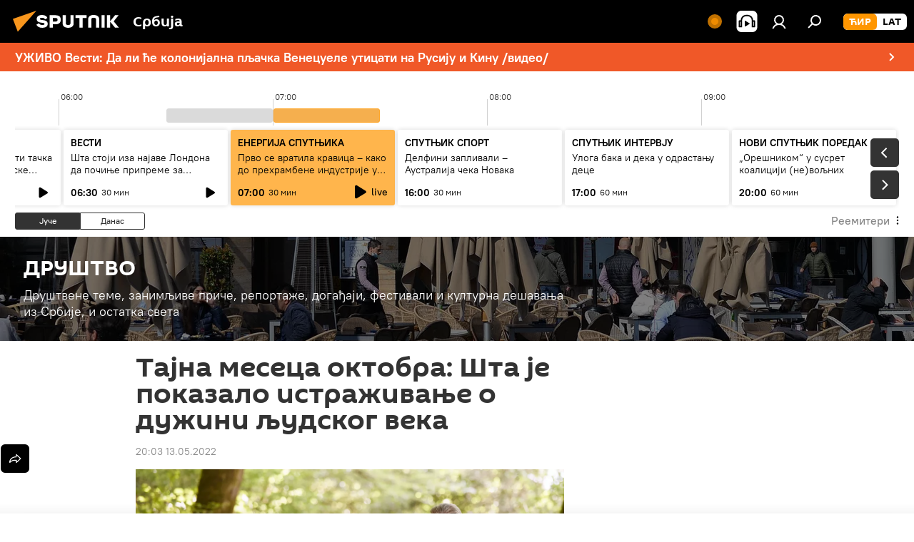

--- FILE ---
content_type: text/html; charset=utf-8
request_url: https://sputnikportal.rs/20220513/tajna-meseca-oktobra-sta-je-pokazalo-istrazivanje-o-duzini-ljudskog-veka-1137341023.html
body_size: 30738
content:
<!DOCTYPE html><html lang="rs" data-lang="srb" data-charset="" dir="ltr"><head prefix="og: http://ogp.me/ns# fb: http://ogp.me/ns/fb# article: http://ogp.me/ns/article#"><title>Тајна месеца октобра: Шта је показало истраживање о дужини људског века - 13.05.2022, Sputnik Србија</title><meta name="description" content="Истраживачи са Универзитета у Чикагу упоредили су податке о људима рођеним између 1880. и 1895. који су живели 100 година или надживели своје браће и сестре... 13.05.2022, Sputnik Србија"><meta name="keywords" content="магазин, друштво"><meta http-equiv="X-UA-Compatible" content="IE=edge,chrome=1"><meta http-equiv="Content-Type" content="text/html; charset=utf-8"><meta name="robots" content="index, follow, max-image-preview:large"><meta name="viewport" content="width=device-width, initial-scale=1.0, maximum-scale=1.0, user-scalable=yes"><meta name="HandheldFriendly" content="true"><meta name="MobileOptimzied" content="width"><meta name="referrer" content="always"><meta name="format-detection" content="telephone=no"><meta name="format-detection" content="address=no"><link rel="alternate" type="application/rss+xml" href="https://sputnikportal.rs/export/rss2/archive/index.xml"><link rel="canonical" href="https://sputnikportal.rs/20220513/tajna-meseca-oktobra-sta-je-pokazalo-istrazivanje-o-duzini-ljudskog-veka-1137341023.html"><link rel="preload" as="image" href="https://cdn1.img.sputnikportal.rs/img/112198/33/1121983314_0:0:3071:1728_1920x0_80_0_0_8b8eeaf86424a29e17ff9e4df5893770.jpg.webp" imagesrcset="https://cdn1.img.sputnikportal.rs/img/112198/33/1121983314_0:0:3071:1728_640x0_80_0_0_6b37bf5c2eabc4e1bc0a28bd1be5fdc7.jpg.webp 640w,https://cdn1.img.sputnikportal.rs/img/112198/33/1121983314_0:0:3071:1728_1280x0_80_0_0_100281248d120987a2a3cfdab665e70d.jpg.webp 1280w,https://cdn1.img.sputnikportal.rs/img/112198/33/1121983314_0:0:3071:1728_1920x0_80_0_0_8b8eeaf86424a29e17ff9e4df5893770.jpg.webp 1920w"><link rel="preconnect" href="https://cdn1.img.sputnikportal.rs/images/"><link rel="dns-prefetch" href="https://cdn1.img.sputnikportal.rs/images/"><link rel="alternate" hreflang="sr-Cyrl" href="https://sputnikportal.rs/20220513/tajna-meseca-oktobra-sta-je-pokazalo-istrazivanje-o-duzini-ljudskog-veka-1137341023.html"><link rel="alternate" hreflang="sr-Latn" href="https://lat.sputnikportal.rs/20220513/tajna-meseca-oktobra-sta-je-pokazalo-istrazivanje-o-duzini-ljudskog-veka-1137341023.html"><link rel="alternate" hreflang="x-default" href="https://sputnikportal.rs/20220513/tajna-meseca-oktobra-sta-je-pokazalo-istrazivanje-o-duzini-ljudskog-veka-1137341023.html"><link rel="apple-touch-icon" sizes="57x57" href="https://cdn1.img.sputnikportal.rs/i/favicon/favicon-57x57.png"><link rel="apple-touch-icon" sizes="60x60" href="https://cdn1.img.sputnikportal.rs/i/favicon/favicon-60x60.png"><link rel="apple-touch-icon" sizes="72x72" href="https://cdn1.img.sputnikportal.rs/i/favicon/favicon-72x72.png"><link rel="apple-touch-icon" sizes="76x76" href="https://cdn1.img.sputnikportal.rs/i/favicon/favicon-76x76.png"><link rel="apple-touch-icon" sizes="114x114" href="https://cdn1.img.sputnikportal.rs/i/favicon/favicon-114x114.png"><link rel="apple-touch-icon" sizes="120x120" href="https://cdn1.img.sputnikportal.rs/i/favicon/favicon-120x120.png"><link rel="apple-touch-icon" sizes="144x144" href="https://cdn1.img.sputnikportal.rs/i/favicon/favicon-144x144.png"><link rel="apple-touch-icon" sizes="152x152" href="https://cdn1.img.sputnikportal.rs/i/favicon/favicon-152x152.png"><link rel="apple-touch-icon" sizes="180x180" href="https://cdn1.img.sputnikportal.rs/i/favicon/favicon-180x180.png"><link rel="icon" type="image/png" sizes="192x192" href="https://cdn1.img.sputnikportal.rs/i/favicon/favicon-192x192.png"><link rel="icon" type="image/png" sizes="32x32" href="https://cdn1.img.sputnikportal.rs/i/favicon/favicon-32x32.png"><link rel="icon" type="image/png" sizes="96x96" href="https://cdn1.img.sputnikportal.rs/i/favicon/favicon-96x96.png"><link rel="icon" type="image/png" sizes="16x16" href="https://cdn1.img.sputnikportal.rs/i/favicon/favicon-16x16.png"><link rel="manifest" href="/project_data/manifest.json?4"><meta name="msapplication-TileColor" content="#F4F4F4"><meta name="msapplication-TileImage" content="https://cdn1.img.sputnikportal.rs/i/favicon/favicon-144x144.png"><meta name="theme-color" content="#F4F4F4"><link rel="shortcut icon" href="https://cdn1.img.sputnikportal.rs/i/favicon/favicon.ico"><meta property="fb:app_id" content="478095125700675"><meta property="fb:pages" content="152587668165515"><meta name="analytics:lang" content="srb"><meta name="analytics:title" content="Тајна месеца октобра: Шта је показало истраживање о дужини људског века - 13.05.2022, Sputnik Србија"><meta name="analytics:keyw" content="drustvo-tema, category_magazin, category_drustvo"><meta name="analytics:rubric" content=""><meta name="analytics:tags" content="ДРУШТВО, Магазин, Друштво"><meta name="analytics:site_domain" content="sputnikportal.rs"><meta name="analytics:article_id" content="1137341023"><meta name="analytics:url" content="https://sputnikportal.rs/20220513/tajna-meseca-oktobra-sta-je-pokazalo-istrazivanje-o-duzini-ljudskog-veka-1137341023.html"><meta name="analytics:p_ts" content="1652464980"><meta name="analytics:author" content="Sputnik Србија"><meta name="analytics:isscroll" content="0"><meta property="og:url" content="https://sputnikportal.rs/20220513/tajna-meseca-oktobra-sta-je-pokazalo-istrazivanje-o-duzini-ljudskog-veka-1137341023.html"><meta property="og:title" content="Тајна месеца октобра: Шта је показало истраживање о дужини људског века"><meta property="og:description" content="Истраживачи са Универзитета у Чикагу упоредили су податке о људима рођеним између 1880. и 1895. који су живели 100 година или надживели своје браће и сестре или супружнике. Студија је показала да је већа вероватноћа да ће људи рођени у..."><meta property="og:type" content="article"><meta property="og:site_name" content="Sputnik Србија"><meta property="og:locale" content="sr_RS"><meta property="og:image" content="https://cdn1.img.sputnikportal.rs/images/sharing/article/srb/1137341023.jpg?11219832631652464981"><meta property="og:image:width" content="2072"><meta name="relap-image" content="https://cdn1.img.sputnikportal.rs/img/112198/33/1121983314_0:0:3071:1728_2072x0_80_0_0_3d2ae70c283b369acf7a7401fa228427.jpg.webp"><meta name="twitter:card" content="summary_large_image"><meta name="twitter:image" content="https://cdn1.img.sputnikportal.rs/images/sharing/article/srb/1137341023.jpg?11219832631652464981"><meta property="article:published_time" content="20220513T2003+0200"><meta property="article:author" content="Sputnik Србија"><link rel="author" href="https://sputnikportal.rs"><meta property="article:section" content="Вести"><meta property="article:tag" content="Магазин"><meta property="article:tag" content="Друштво"><meta name="relap-entity-id" content="1137341023"><meta property="fb:pages" content="152587668165515"><link rel="amphtml" href="https://sputnikportal.rs/amp/20220513/tajna-meseca-oktobra-sta-je-pokazalo-istrazivanje-o-duzini-ljudskog-veka-1137341023.html"><link rel="preload" as="style" onload="this.onload=null;this.rel='stylesheet'" type="text/css" href="https://cdn1.img.sputnikportal.rs/css/libs/fonts.min.css?911eb65935"><link rel="stylesheet" type="text/css" href="https://cdn1.img.sputnikportal.rs/css/common.min.css?9149894256"><link rel="stylesheet" type="text/css" href="https://cdn1.img.sputnikportal.rs/css/radioschedule.min.css?975ce1b4d"><link rel="stylesheet" type="text/css" href="https://cdn1.img.sputnikportal.rs/css/article.min.css?913fe17605"><script src="https://cdn1.img.sputnikportal.rs/min/js/dist/head.js?9c9052ef3"></script><script data-iub-purposes="1">var _paq = _paq || []; (function() {var stackDomain = window.location.hostname.split('.').reverse();var domain = stackDomain[1] + '.' + stackDomain[0];_paq.push(['setCDNMask', new RegExp('cdn(\\w+).img.'+domain)]); _paq.push(['setSiteId', 'sputnik_rs']); _paq.push(['trackPageView']); _paq.push(['enableLinkTracking']); var d=document, g=d.createElement('script'), s=d.getElementsByTagName('script')[0]; g.type='text/javascript'; g.defer=true; g.async=true; g.src='//a.sputniknews.com/js/sputnik.js'; s.parentNode.insertBefore(g,s); } )();</script><script type="text/javascript" src="https://cdn1.img.sputnikportal.rs/min/js/libs/banners/adfx.loader.bind.js?98d724fe2"></script><script>
                (window.yaContextCb = window.yaContextCb || []).push(() => {
                    replaceOriginalAdFoxMethods();
                    window.Ya.adfoxCode.hbCallbacks = window.Ya.adfoxCode.hbCallbacks || [];
                })
            </script><!--В <head> сайта один раз добавьте код загрузчика-->
<script>window.yaContextCb = window.yaContextCb || []</script>
<script src="https://yandex.ru/ads/system/context.js" async></script><script>var endlessScrollFirst = 1137341023; var endlessScrollUrl = '/services/article/infinity/'; var endlessScrollAlgorithm = ''; var endlessScrollQueue = [1194739910, 1194739774, 1194739522, 1194738996, 1194738867, 1194735656, 1194738647, 1194738240, 1194737969, 1194737773, 1194737628, 1194734659, 1194736955, 1194737239, 1194715624];</script><script>var endlessScrollFirst = 1137341023; var endlessScrollUrl = '/services/article/infinity/'; var endlessScrollAlgorithm = ''; var endlessScrollQueue = [1194739910, 1194739774, 1194739522, 1194738996, 1194738867, 1194735656, 1194738647, 1194738240, 1194737969, 1194737773, 1194737628, 1194734659, 1194736955, 1194737239, 1194715624];</script></head><body id="body" data-ab="c" data-emoji="1" class="site_rs m-page-article  m-alert-widget">
            
                <!-- Yandex.Metrika counter -->
                <script type="text/javascript" >
                   (function(m,e,t,r,i,k,a){m[i]=m[i]||function(){(m[i].a=m[i].a||[]).push(arguments)};
                   m[i].l=1*new Date();k=e.createElement(t),a=e.getElementsByTagName(t)[0],k.async=1,k.src=r,a.parentNode.insertBefore(k,a)})
                   (window, document, "script", "https://mc.yandex.ru/metrika/tag.js", "ym");

                   ym(27960909, "init", {
                        clickmap:true,
                        trackLinks:true,
                        accurateTrackBounce:true
                   });
                </script>
                <noscript><div><img src="https://mc.yandex.ru/watch/27960909" style="position:absolute; left:-9999px;" alt="" /></div></noscript>
                <!-- /Yandex.Metrika counter -->
            
        <div class="schema_org" itemscope="itemscope" itemtype="https://schema.org/WebSite"><meta itemprop="name" content="Sputnik Србија"><meta itemprop="alternateName" content="Sputnik Србија"><meta itemprop="description" content="Спутњик је међународна медијска кућа. Објављујемо најновије вести из света, Србије и региона на српском језику. Најактуелније политичке, економске и друштвене теме са свих континената."><a itemprop="url" href="https://sputnikportal.rs" title="Sputnik Србија"> </a><meta itemprop="image" content="https://sputnikportal.rs/i/logo/logo.png"></div><ul class="schema_org" itemscope="itemscope" itemtype="http://schema.org/BreadcrumbList"><li itemprop="itemListElement" itemscope="itemscope" itemtype="http://schema.org/ListItem"><meta itemprop="name" content="Sputnik Србија"><meta itemprop="position" content="1"><meta itemprop="item" content="https://sputnikportal.rs"><a itemprop="url" href="https://sputnikportal.rs" title="Sputnik Србија"> </a></li><li itemprop="itemListElement" itemscope="itemscope" itemtype="http://schema.org/ListItem"><meta itemprop="name" content="Вести"><meta itemprop="position" content="2"><meta itemprop="item" content="https://sputnikportal.rs/20220513/"><a itemprop="url" href="https://sputnikportal.rs/20220513/" title="Вести"> </a></li><li itemprop="itemListElement" itemscope="itemscope" itemtype="http://schema.org/ListItem"><meta itemprop="name" content="Тајна месеца октобра: Шта је показало истраживање о дужини људског века"><meta itemprop="position" content="3"><meta itemprop="item" content="https://sputnikportal.rs/20220513/tajna-meseca-oktobra-sta-je-pokazalo-istrazivanje-o-duzini-ljudskog-veka-1137341023.html"><a itemprop="url" href="https://sputnikportal.rs/20220513/tajna-meseca-oktobra-sta-je-pokazalo-istrazivanje-o-duzini-ljudskog-veka-1137341023.html" title="Тајна месеца октобра: Шта је показало истраживање о дужини људског века"> </a></li></ul><div class="container"><div class="banner m-before-header m-article-desktop" data-position="article_desktop_header" data-infinity="1"><aside class="banner__content"><iframe class="relap-runtime-iframe" style="position:absolute;top:-9999px;left:-9999px;visibility:hidden;" srcdoc="<script src='https://relap.io/v7/relap.js' data-relap-token='HvaPHeJmpVila25r'></script>"></iframe></aside></div></div><div class="page" id="page"><div id="alerts"><script type="text/template" id="alertAfterRegisterTemplate">
                    
                        <div class="auth-alert m-hidden" id="alertAfterRegister">
                            <div class="auth-alert__text">
                                <%- data.success_title %> <br />
                                <%- data.success_email_1 %>
                                <span class="m-email"></span>
                                <%- data.success_email_2 %>
                            </div>
                            <div class="auth-alert__btn">
                                <button class="form__btn m-min m-black confirmEmail">
                                    <%- data.send %>
                                </button>
                            </div>
                        </div>
                    
                </script><script type="text/template" id="alertAfterRegisterNotifyTemplate">
                    
                        <div class="auth-alert" id="alertAfterRegisterNotify">
                            <div class="auth-alert__text">
                                <%- data.golink_1 %>
                                <span class="m-email">
                                    <%- user.mail %>
                                </span>
                                <%- data.golink_2 %>
                            </div>
                            <% if (user.registerConfirmCount <= 2 ) {%>
                                <div class="auth-alert__btn">
                                    <button class="form__btn m-min m-black confirmEmail">
                                        <%- data.send %>
                                    </button>
                                </div>
                            <% } %>
                        </div>
                    
                </script></div><div class="anchor" id="anchor"><div class="header " id="header"><div class="m-relative"><div class="container m-header"><div class="header__wrap"><div class="header__name"><div class="header__logo"><a href="/" title="Sputnik Србија"><svg xmlns="http://www.w3.org/2000/svg" width="176" height="44" viewBox="0 0 176 44" fill="none"><path class="chunk_1" fill-rule="evenodd" clip-rule="evenodd" d="M45.8073 18.3817C45.8073 19.5397 47.1661 19.8409 49.3281 20.0417C54.1074 20.4946 56.8251 21.9539 56.8461 25.3743C56.8461 28.7457 54.2802 30.9568 48.9989 30.9568C44.773 30.9568 42.1067 29.1496 41 26.5814L44.4695 24.5688C45.3754 25.9277 46.5334 27.0343 49.4005 27.0343C51.3127 27.0343 52.319 26.4296 52.319 25.5751C52.319 24.5665 51.6139 24.2163 48.3942 23.866C43.7037 23.3617 41.3899 22.0029 41.3899 18.5824C41.3899 15.9675 43.3511 13 48.9359 13C52.9611 13 55.6274 14.8095 56.4305 17.1746L53.1105 19.1358C53.0877 19.1012 53.0646 19.0657 53.041 19.0295C52.4828 18.1733 51.6672 16.9224 48.6744 16.9224C46.914 16.9224 45.8073 17.4758 45.8073 18.3817ZM67.4834 13.3526H59.5918V30.707H64.0279V26.0794H67.4484C72.1179 26.0794 75.0948 24.319 75.0948 19.6401C75.0854 15.3138 72.6199 13.3526 67.4834 13.3526ZM67.4834 22.206H64.0186V17.226H67.4834C69.8975 17.226 70.654 18.0291 70.654 19.6891C70.6587 21.6527 69.6524 22.206 67.4834 22.206ZM88.6994 24.7206C88.6994 26.2289 87.4924 27.0857 85.3794 27.0857C83.3178 27.0857 82.1597 26.2289 82.1597 24.7206V13.3526H77.7236V25.0264C77.7236 28.6477 80.7425 30.9615 85.4704 30.9615C89.9999 30.9615 93.1168 28.8601 93.1168 25.0264V13.3526H88.6808L88.6994 24.7206ZM136.583 13.3526H132.159V30.7023H136.583V13.3526ZM156.097 13.3526L149.215 21.9235L156.45 30.707H151.066L144.276 22.4559V30.707H139.85V13.3526H144.276V21.8021L151.066 13.3526H156.097ZM95.6874 17.226H101.221V30.707H105.648V17.226H111.181V13.3526H95.6874V17.226ZM113.49 18.7342C113.49 15.2134 116.458 13 121.085 13C125.715 13 128.888 15.0616 128.902 18.7342V30.707H124.466V18.935C124.466 17.6789 123.259 16.8734 121.146 16.8734C119.094 16.8734 117.926 17.6789 117.926 18.935V30.707H113.49V18.7342Z" fill="white"></path><path class="chunk_2" d="M41 7L14.8979 36.5862L8 18.431L41 7Z" fill="#F8961D"></path></svg></a></div><div class="header__project"><span class="header__project-title">Србија</span></div></div><div class="header__controls" data-nosnippet=""><div class="share m-header" data-id="1137341023" data-url="https://sputnikportal.rs/20220513/tajna-meseca-oktobra-sta-je-pokazalo-istrazivanje-o-duzini-ljudskog-veka-1137341023.html" data-title="Тајна месеца октобра: Шта је показало истраживање о дужини људског века"></div><div class="header__menu"><span class="header__menu-item header__menu-live js__toggle-live m-online"></span><span class="header__menu-item header__menu-item-radioButton" id="radioButton" data-stream="https://nfw.ria.ru/flv/audio.aspx?ID=95025336&amp;type=mp3"><svg class="svg-icon"><use xmlns:xlink="http://www.w3.org/1999/xlink" xlink:href="/i/sprites/package/inline.svg?63#radio2"></use></svg></span><a href="#" class="header__menu-item m-login" title="Пријава" data-modal-open="authorization"><svg class="svg-icon"><use xmlns:xlink="http://www.w3.org/1999/xlink" xlink:href="/i/sprites/package/inline.svg?63#login"></use></svg></a><span class="header__menu-item" data-modal-open="search"><svg class="svg-icon"><use xmlns:xlink="http://www.w3.org/1999/xlink" xlink:href="/i/sprites/package/inline.svg?63#search"></use></svg></span></div><div class="switcher m-double"><div class="switcher__label"><span class="switcher__title">ЋИР</span><span class="switcher__icon"><svg class="svg-icon"><use xmlns:xlink="http://www.w3.org/1999/xlink" xlink:href="/i/sprites/package/inline.svg?63#arrowDown"></use></svg></span></div><div class="switcher__dropdown"><div translate="no" class="notranslate"><div class="switcher__list"><a href="https://sputnikportal.rs" class="switcher__link m-selected"><span class="switcher__project">Sputnik Србија</span><span class="switcher__abbr" data-abbr="ЋИР">ЋИР</span><i class="switcher__accept"><svg class="svg-icon"><use xmlns:xlink="http://www.w3.org/1999/xlink" xlink:href="/i/sprites/package/inline.svg?63#ok"></use></svg></i></a><a href="https://lat.sputnikportal.rs/20220513/tajna-meseca-oktobra-sta-je-pokazalo-istrazivanje-o-duzini-ljudskog-veka-1137341023.html" class="switcher__link"><span class="switcher__project">Sputnik Србија</span><span class="switcher__abbr" data-abbr="LAT">LAT</span></a></div></div></div></div></div></div></div></div><div class="alert"><div class="container"><a href="/20260114/vesti-da-li-ce-kolonijalna-pljacka-venecuele-uticati-na-rusiju-i-kinu-video-1194739910.html" class="alert__link" title="УЖИВО Вести: Да ли ће колонијална пљачка Венецуеле утицати на Русију и Кину /видео/"><span class="alert__information">УЖИВО Вести: Да ли ће колонијална пљачка Венецуеле утицати на Русију и Кину /видео/</span><span class="alert__icon"><svg class="svg-icon"><use xmlns:xlink="http://www.w3.org/1999/xlink" xlink:href="/i/sprites/package/inline.svg?63#arrowDown"></use></svg></span></a></div></div></div></div><script>var GLOBAL = GLOBAL || {}; GLOBAL.translate = {}; GLOBAL.rtl = 0; GLOBAL.lang = "srb"; GLOBAL.design = "rs"; GLOBAL.charset = ""; GLOBAL.project = "sputnik_rs"; GLOBAL.htmlCache = 1; GLOBAL.translate.search = {}; GLOBAL.translate.search.notFound = "Ништа није пронађено"; GLOBAL.translate.search.stringLenght = "Унесите више слова у претрагу"; GLOBAL.www = "https://sputnikportal.rs"; GLOBAL.seo = {}; GLOBAL.seo.title = ""; GLOBAL.seo.keywords = ""; GLOBAL.seo.description = ""; GLOBAL.sock = {}; GLOBAL.sock.server = "https://cm.sputniknews.com/chat"; GLOBAL.sock.lang = "srb"; GLOBAL.sock.project = "sputnik_rs"; GLOBAL.social = {}; GLOBAL.social.fbID = "478095125700675"; GLOBAL.share = [ { name: 'telegram', mobile: false },{ name: 'twitter', mobile: false },{ name: 'whatsapp', mobile: false },{ name: 'viber', mobile: false },{ name: 'messenger', mobile: true } ]; GLOBAL.csrf_token = ''; GLOBAL.search = {}; GLOBAL.auth = {}; GLOBAL.auth.status = 'error'; GLOBAL.auth.provider = ''; GLOBAL.auth.twitter = '/id/twitter/request/'; GLOBAL.auth.facebook = '/id/facebook/request/'; GLOBAL.auth.vkontakte = '/id/vkontakte/request/'; GLOBAL.auth.google = '/id/google/request/'; GLOBAL.auth.ok = '/id/ok/request/'; GLOBAL.auth.apple = '/id/apple/request/'; GLOBAL.auth.moderator = ''; GLOBAL.user = {}; GLOBAL.user.id = ""; GLOBAL.user.emailActive = ""; GLOBAL.user.registerConfirmCount = 0; GLOBAL.article = GLOBAL.article || {}; GLOBAL.article.id = 1137341023; GLOBAL.article.chat_expired = !!1; GLOBAL.chat = GLOBAL.chat || {}; GLOBAL.locale = {"convertDate":{"yesterday":"\u0408\u0443\u0447\u0435","hours":{"nominative":"%{s}","genitive":"%{s}"},"minutes":{"nominative":"%{s}","genitive":"%{s}"}},"id":{"is_id":"1","errors":{"email":"\u0423\u043d\u0435\u0441\u0438 \u043c\u0435\u0458\u043b","password":"\u0423\u043d\u0435\u0441\u0438 \u043b\u043e\u0437\u0438\u043d\u043a\u0443","wrong":"\u041d\u0435\u0438\u0441\u043f\u0440\u0430\u0432\u043d\u043e \u043a\u043e\u0440\u0438\u0441\u043d\u0438\u0447\u043a\u043e \u0438\u043c\u0435 \u0438\u043b\u0438 \u043b\u043e\u0437\u0438\u043d\u043a\u0430","wrongpassword":"\u041d\u0435\u0438\u0441\u043f\u0440\u0430\u0432\u043d\u0430 \u043b\u043e\u0437\u0438\u043d\u043a\u0430","wronglogin":"\u041f\u0440\u043e\u0432\u0435\u0440\u0438\u0442\u0435 \u043c\u0435\u0458\u043b \u0430\u0434\u0440\u0435\u0441\u0443","emptylogin":"\u041d\u0438\u0458\u0435 \u0443\u043d\u0435\u0442\u043e \u0438\u043c\u0435 \u043a\u043e\u0440\u0438\u0441\u043d\u0438\u043a\u0430","wrongemail":"\u041d\u0435\u0438\u0441\u043f\u0440\u0430\u0432\u043d\u0430 \u043c\u0435\u0458\u043b \u0430\u0434\u0440\u0435\u0441\u0430","passwordnotsimilar":"\u0423\u043d\u0435\u0442\u0438 \u043f\u043e\u0434\u0430\u0446\u0438 \u0441\u0435 \u043d\u0435 \u043f\u043e\u043a\u043b\u0430\u043f\u0430\u0458\u0443","wrongcode":"\u041d\u0435\u0438\u0441\u043f\u0440\u0430\u0432\u0430\u043d \u043a\u043e\u0434","wrongname":"\u041a\u043e\u0440\u0438\u0441\u043d\u0438\u0447\u043a\u043e \u0438\u043c\u0435 \u0458\u0435 \u0432\u0435\u045b \u0443 \u0443\u043f\u043e\u0442\u0440\u0435\u0431\u0438","send":"\u041c\u0435\u0458\u043b \u0458\u0435 \u043f\u043e\u0441\u043b\u0430\u0442!","notsend":"\u0413\u0440\u0435\u0448\u043a\u0430! \u041d\u0438\u0458\u0435 \u043c\u043e\u0433\u0443\u045b\u0435 \u043f\u043e\u0441\u043b\u0430\u0442\u0438 \u043c\u0435\u0458\u043b","anothersoc":"\u0414\u0440\u0443\u0433\u0438 \u043d\u0430\u043b\u043e\u0433 \u0458\u0435 \u0432\u0435\u045b \u043f\u043e\u0432\u0435\u0437\u0430\u043d \u0441\u0430 \u043e\u0432\u0438\u043c \u043f\u0440\u043e\u0444\u0438\u043b\u043e\u043c","acclink":"\u041d\u0430\u043b\u043e\u0437\u0438 \u0441\u0443 \u0443\u0441\u043f\u0435\u0448\u043d\u043e \u043f\u043e\u0432\u0435\u0437\u0430\u043d\u0438!","emailexist":"\u041a\u043e\u0440\u0438\u0441\u043d\u0438\u043a \u0441\u0430 \u0443\u043d\u0435\u0442\u0438\u043c \u043c\u0435\u0458\u043b\u043e\u043c \u0432\u0435\u045b \u043f\u043e\u0441\u0442\u043e\u0458\u0438","emailnotexist":"\u0413\u0440\u0435\u0448\u043a\u0430! \u041a\u043e\u0440\u0438\u0441\u043d\u0438\u043a \u0441\u0430 \u0443\u043d\u0435\u0442\u0438\u043c \u043c\u0435\u0458\u043b\u043e\u043c \u0432\u0435\u045b \u043f\u043e\u0441\u0442\u043e\u0458\u0438","recoveryerror":"\u0413\u0440\u0435\u0448\u043a\u0430 \u043f\u0440\u0438\u043b\u0438\u043a\u043e\u043c \u043f\u0440\u043e\u043c\u0435\u043d\u0435 \u043b\u043e\u0437\u0438\u043d\u043a\u0435. \u041f\u043e\u043a\u0443\u0448\u0430\u0458\u0442\u0435 \u043f\u043e\u043d\u043e\u0432\u043e!","alreadyactive":"\u0412\u0430\u0448 \u043d\u0430\u043b\u043e\u0433 \u0458\u0435 \u0432\u0435\u045b \u0430\u043a\u0442\u0438\u0432\u0430\u043d","autherror":"\u0413\u0440\u0435\u0448\u043a\u0430 \u043f\u0440\u0438\u043b\u0438\u043a\u043e\u043c \u043f\u0440\u0438\u0458\u0430\u0432\u0459\u0438\u0432\u0430\u045a\u0430. \u041c\u043e\u043b\u0438\u043c\u043e \u0432\u0430\u0441 \u0434\u0430 \u043f\u043e\u043a\u0443\u0448\u0430\u0442\u0435 \u043a\u0430\u0441\u043d\u0438\u0458\u0435 \u0438\u043b\u0438 \u0434\u0430 \u0441\u0435 \u043e\u0431\u0440\u0430\u0442\u0438\u0442\u0435 \u0441\u043b\u0443\u0436\u0431\u0438 \u0437\u0430 \u0442\u0435\u0445\u043d\u0438\u0447\u043a\u0443 \u043f\u043e\u0434\u0440\u0448\u043a\u0443","codeerror":"\u0413\u0440\u0435\u0448\u043a\u0430 \u043f\u0440\u0438 \u0433\u0435\u043d\u0435\u0440\u0438\u0441\u0430\u045a\u0443 \u043a\u043e\u0434\u0430 \u0437\u0430 \u043f\u043e\u0442\u0432\u0440\u0434\u0443 \u0440\u0435\u0433\u0438\u0441\u0442\u0440\u0430\u0446\u0438\u0458\u0435. \u041c\u043e\u043b\u0438\u043c\u043e \u0432\u0430\u0441 \u0434\u0430 \u043f\u043e\u043a\u0443\u0448\u0430\u0442\u0435 \u043a\u0430\u0441\u043d\u0438\u0458\u0435 \u0438\u043b\u0438 \u0434\u0430 \u0441\u0435 \u043e\u0431\u0440\u0430\u0442\u0438\u0442\u0435 \u0441\u043b\u0443\u0436\u0431\u0438 \u0437\u0430 \u0442\u0435\u0445\u043d\u0438\u0447\u043a\u0443 \u043f\u043e\u0434\u0440\u0448\u043a\u0443","global":"\u0413\u0440\u0435\u0448\u043a\u0430. \u041c\u043e\u043b\u0438\u043c\u043e \u0432\u0430\u0441 \u0434\u0430 \u043f\u043e\u043a\u0443\u0448\u0430\u0442\u0435 \u043a\u0430\u0441\u043d\u0438\u0458\u0435 \u0438\u043b\u0438 \u0434\u0430 \u0441\u0435 \u043e\u0431\u0440\u0430\u0442\u0438\u0442\u0435 \u0441\u043b\u0443\u0436\u0431\u0438 \u0437\u0430 \u0442\u0435\u0445\u043d\u0438\u0447\u043a\u0443 \u043f\u043e\u0434\u0440\u0448\u043a\u0443.","registeremail":[],"linkprofile":[],"confirm":[],"block":[],"del":[],"confirmation":[],"linkDeleted":[]},"links":{"login":"\u041f\u0440\u0438\u0458\u0430\u0432\u0438 \u0441\u0435","register":"\u0420\u0435\u0433\u0438\u0441\u0442\u0440\u0430\u0446\u0438\u0458\u0430","forgotpassword":"\u041f\u0440\u043e\u043c\u0435\u043d\u0438 \u043b\u043e\u0437\u0438\u043d\u043a\u0443","privacy":"Polityka prywatno\u015bci"},"auth":{"title":"\u041f\u0440\u0438\u0458\u0430\u0432\u0430","email":"\u041f\u043e\u0448\u0442\u0430","password":"\u041b\u043e\u0437\u0438\u043d\u043a\u0430","login":"\u041f\u0440\u0438\u0458\u0430\u0432\u0438 \u0441\u0435","recovery":"\u041f\u043e\u0432\u0440\u0430\u0442\u0438 \u0438\u0437\u0433\u0443\u0431\u0459\u0435\u043d\u0443 \u043b\u043e\u0437\u0438\u043d\u043a\u0443","registration":"\u0420\u0435\u0433\u0438\u0441\u0442\u0440\u0430\u0446\u0438\u0458\u0430","social":{"title":"\u0414\u0440\u0443\u0433\u0438 \u043d\u0430\u0447\u0438\u043d\u0438 \u043f\u0440\u0438\u0458\u0430\u0432\u0459\u0438\u0432\u0430\u045a\u0430","comment":[],"vk":"VK","ok":"Odnoklassniki","google":"Google","apple":"Apple"}},"confirm_no":{"title":"\u041b\u0438\u043d\u043a \u0458\u0435 \u0438\u0441\u0442\u0435\u043a\u0430\u043e","send":"\u041f\u043e\u043d\u043e\u0432\u043e \u043f\u043e\u0448\u0430\u0459\u0438 \u043c\u0435\u0458\u043b","back":"\u041d\u0430\u0437\u0430\u0434"},"login":{"title":"\u0410\u0443\u0442\u043e\u0440\u0438\u0437\u0430\u0446\u0438\u0458\u0430","email":"\u041c\u0435\u0458\u043b:","password":"\u041b\u043e\u0437\u0438\u043d\u043a\u0430:","remember":"\u0417\u0430\u043f\u0430\u043c\u0442\u0438 \u043c\u0435","signin":"\u0423\u043b\u043e\u0433\u0443\u0458 \u0441\u0435","social":{"label":"\u0414\u0440\u0443\u0433\u0438 \u043d\u0430\u0447\u0438\u043d\u0438 \u043f\u0440\u0438\u0458\u0430\u0432\u0435","anotheruserlink":"\u041e\u0432\u0430\u0458 \u043d\u0430\u043b\u043e\u0433 \u0458\u0435 \u043f\u043e\u0432\u0435\u0437\u0430\u043d \u0441\u0430 \u0434\u0440\u0443\u0433\u0438\u043c \u043f\u0440\u043e\u0444\u0438\u043b\u043e\u043c."}},"register":{"title":"\u0420\u0435\u0433\u0438\u0441\u0442\u0440\u0430\u0446\u0438\u0458\u0430","email":"\u041f\u043e\u0448\u0442\u0430","password":"\u041b\u043e\u0437\u0438\u043d\u043a\u0430","button":"\u0420\u0435\u0433\u0438\u0441\u0442\u0440\u0443\u0458 \u0441\u0435","confirm":"\u041f\u043e\u0442\u0432\u0440\u0434\u0438 \u043b\u043e\u0437\u0438\u043d\u043a\u0443","captcha":"\u0423\u043d\u0435\u0441\u0438 \u043a\u043e\u0434 \u0441\u0430 \u0441\u043b\u0438\u043a\u0435","requirements":"\u041f\u043e\u0459\u0430 \u043a\u043e\u0458\u0430 \u0441\u0443 \u043e\u0431\u0430\u0432\u0435\u0437\u043d\u0430","password_length":"\u041d\u0430\u0458\u043c\u0430\u045a\u0435 9 \u0441\u0438\u043c\u0431\u043e\u043b\u0430 \u0438 \u0458\u0435\u0434\u043d\u0430 \u0446\u0438\u0444\u0440\u0430","success":[],"confirmemail":"\u041c\u043e\u043b\u0438\u043c\u043e \u0432\u0430\u0441 \u0434\u0430 \u043f\u043e\u0442\u0432\u0440\u0434\u0438\u0442\u0435 \u0432\u0430\u0448 \u043c\u0435\u0458\u043b \u043a\u0430\u043a\u043e \u0431\u0438\u0441\u0442\u0435 \u043d\u0430\u0441\u0442\u0430\u0432\u0438\u043b\u0438.","confirm_personal":[],"login":"\u041f\u0440\u0438\u0458\u0430\u0432\u0438 \u0441\u0435 \u043f\u043e\u043c\u043e\u045b\u0443 \u043a\u043e\u0440\u0438\u0441\u043d\u0438\u0447\u043a\u043e\u0433 \u0438\u043c\u0435\u043d\u0430 \u0438 \u043b\u043e\u0437\u0438\u043d\u043a\u0435","social":{"title":"\u0414\u0440\u0443\u0433\u0438 \u043d\u0430\u0447\u0438\u043d\u0438 \u043f\u0440\u0438\u0458\u0430\u0432\u0459\u0438\u0432\u0430\u045a\u0430","comment":[],"vk":"VK","ok":"Odnoklassniki","google":"Google","apple":"Apple"}},"register_social":{"title":"\u0420\u0435\u0433\u0438\u0441\u0442\u0440\u0430\u0446\u0438\u0458\u0430","email":"\u041f\u043e\u0448\u0442\u0430","registration":"\u0420\u0435\u0433\u0438\u0441\u0442\u0440\u0443\u0458 \u0441\u0435","confirm_personal":[],"back":"\u041d\u0430\u0437\u0430\u0434"},"register_user":{"title":"\u0412\u0430\u0448\u0438 \u043f\u043e\u0434\u0430\u0446\u0438","name":"\u0418\u043c\u0435","lastname":"\u041f\u0440\u0435\u0437\u0438\u043c\u0435","loadphoto":[],"photo":"\u0418\u0437\u0430\u0431\u0435\u0440\u0438 \u0444\u043e\u0442\u043e\u0433\u0440\u0430\u0444\u0438\u0458\u0443","save":"\u0421\u0430\u0447\u0443\u0432\u0430\u0458"},"recovery_password":{"title":"\u041f\u043e\u0432\u0440\u0430\u0442\u0438 \u0438\u0437\u0433\u0443\u0431\u0459\u0435\u043d\u0443 \u043b\u043e\u0437\u0438\u043d\u043a\u0443","email":"\u041f\u043e\u0448\u0442\u0430","next":"\u041d\u0430\u0441\u0442\u0430\u0432\u0438","new_password":"\u041d\u043e\u0432\u0430 \u043b\u043e\u0437\u0438\u043d\u043a\u0430","confirm_password":"\u041f\u043e\u0442\u0432\u0440\u0434\u0438 \u043b\u043e\u0437\u0438\u043d\u043a\u0443","back":"\u041d\u0430\u0437\u0430\u0434","send":"\u041f\u043e\u0441\u043b\u0430\u0442 \u0458\u0435 \u043b\u0438\u043d\u043a \u0437\u0430 \u043f\u0440\u043e\u043c\u0435\u043d\u0443 \u043b\u043e\u0437\u0438\u043d\u043a\u0435","done":"\u0413\u043e\u0442\u043e\u0432\u043e","change_and_login":"\u041f\u0440\u043e\u043c\u0435\u043d\u0438 \u043b\u043e\u0437\u0438\u043d\u043a\u0443 \u0438 \u0443\u043b\u043e\u0433\u0443\u0458 \u0441\u0435"},"deleteaccount":{"title":"\u0411\u0440\u0438\u0441\u0430\u045a\u0435 \u043f\u0440\u043e\u0444\u0438\u043b\u0430 \u043d\u0430 \u043f\u043e\u0440\u0442\u0430\u043b\u0443 \u0421\u043f\u0443\u0442\u045a\u0438\u043a \u0421\u0440\u0431\u0438\u0458\u0430","body":"\u0414\u0430 \u043b\u0438 \u0437\u0430\u0438\u0441\u0442\u0430 \u0436\u0435\u043b\u0438\u0442\u0435 \u0434\u0430 \u043e\u0431\u0440\u0438\u0448\u0435\u0442\u0435 \u043f\u0440\u043e\u0444\u0438\u043b?","success":[],"action":"\u041e\u0431\u0440\u0438\u0448\u0438 \u043d\u0430\u043b\u043e\u0433"},"passwordrecovery":{"title":"\u041f\u0440\u043e\u043c\u0435\u043d\u0438 \u043b\u043e\u0437\u0438\u043d\u043a\u0443","password":"\u041d\u043e\u0432\u0430 \u043b\u043e\u0437\u0438\u043d\u043a\u0430","confirm":"\u041f\u043e\u0442\u0432\u0440\u0434\u0438\u0442\u0435 \u043d\u043e\u0432\u0443 \u043b\u043e\u0437\u0438\u043d\u043a\u0443","email":"\u041c\u0435\u0458\u043b","send":[],"success":[],"alert":"\n \u041f\u043e\u0441\u043b\u0430\u0442\u043e \u0432\u0430\u043c \u0458\u0435 \u043e\u0431\u0430\u0432\u0435\u0448\u0442\u0435\u045a\u0435 \u043d\u0430 \u043c\u0435\u0458\u043b. \u041a\u0430\u043a\u043e \u0431\u0438\u0441\u0442\u0435 \u043f\u0440\u043e\u043c\u0435\u043d\u0438\u043b\u0438 \u043b\u043e\u0437\u0438\u043d\u043a\u0443 \u043f\u0440\u0430\u0442\u0438\u0442\u0435 \u043b\u0438\u043d\u043a.\n "},"registerconfirm":{"success":"\u0423\u0441\u043f\u0435\u0448\u043d\u043e \u0441\u0442\u0435 \u043a\u0440\u0435\u0438\u0440\u0430\u043b\u0438 \u043d\u0430\u043b\u043e\u0433!","error":"\u0413\u0440\u0435\u0448\u043a\u0430 \u043f\u0440\u0438\u043b\u0438\u043a\u043e\u043c \u0440\u0435\u0433\u0438\u0441\u0442\u0430\u0446\u0438\u0458\u0435. \u041c\u043e\u043b\u0438\u043c\u043e \u0432\u0430\u0441, \u043f\u043e\u043a\u0443\u0448\u0430\u0458\u0442\u0435 \u043f\u043e\u043d\u043e\u0432\u043e \u0438\u043b\u0438 \u0441\u0435 \u043e\u0431\u0440\u0430\u0442\u0438\u0442\u0435 \u0441\u043b\u0443\u0436\u0431\u0438 \u0437\u0430 \u0442\u0435\u0445\u043d\u0438\u0447\u043a\u0443 \u043f\u043e\u0434\u0440\u0448\u043a\u0443. "},"restoreaccount":{"title":"\u041e\u0431\u043d\u043e\u0432\u0438 \u043d\u0430\u043b\u043e\u0433","confirm":"\u0416\u0435\u043b\u0438\u0442\u0435 \u043b\u0438 \u0434\u0430 \u043e\u0431\u043d\u043e\u0432\u0438\u0442\u0435 \u0432\u0430\u0448 \u043d\u0430\u043b\u043e\u0433?","error":"\u0413\u0440\u0435\u0448\u043a\u0430! \u041d\u0438\u0458\u0435 \u043c\u043e\u0433\u0443\u045b\u0435 \u043e\u0431\u043d\u0430\u0432\u0459\u0430\u045a\u0435 \u043d\u0430\u043b\u043e\u0433\u0430","success":"\u0412\u0430\u0448 \u043d\u0430\u043b\u043e\u0433 \u0458\u0435 \u043e\u0431\u043d\u043e\u0432\u0459\u0435\u043d"},"localaccount":{"exist":"\u0418\u043c\u0430\u043c \u043d\u0430\u043b\u043e\u0433 \u043d\u0430 \u043f\u043e\u0440\u0442\u0430\u043b\u0443 \u0421\u043f\u0443\u0442\u045a\u0438\u043a \u0421\u0440\u0431\u0438\u0458\u0430","notexist":"\u041d\u0435\u043c\u0430\u043c \u043d\u0430\u043b\u043e\u0433 \u043d\u0430 \u043f\u043e\u0440\u0442\u0430\u043b\u0443 \u0421\u043f\u0443\u0442\u045a\u0438\u043a \u0421\u0440\u0431\u0438\u0458\u0430","title":"\u0420\u0435\u0433\u0438\u0441\u0442\u0440\u0430\u0446\u0438\u0458\u0430","profile":"\u0414\u0430 \u043b\u0438 \u0438\u043c\u0430\u0442\u0435 \u043d\u0430\u043b\u043e\u0433 \u043d\u0430 \u043f\u043e\u0440\u0442\u0430\u043b\u0443 \u0421\u043f\u0443\u0442\u045a\u0438\u043a \u0421\u0440\u0431\u0438\u0458\u0430?","hello":[]},"button":{"ok":"\u041e\u043a","yes":"\u0414\u0430","no":"\u041d\u0435","next":"\u0414\u0430\u0459\u0435","close":"\u0417\u0430\u0442\u0432\u043e\u0440\u0438","profile":"\u041c\u043e\u0458 \u043f\u0440\u043e\u0444\u0438\u043b","recover":"\u041e\u0431\u043d\u0430\u0432\u0459\u0430\u045a\u0435","register":"\u0420\u0435\u0433\u0438\u0441\u0442\u0440\u0430\u0446\u0438\u0458\u0430","delete":"\u041e\u0431\u0440\u0438\u0448\u0438","subscribe":"\u041f\u0440\u0438\u0458\u0430\u0432\u0438 \u0441\u0435 "},"message":{"errors":{"empty":[],"notfound":[],"similar":[]}},"profile":{"title":"\u041c\u043e\u0458 \u043f\u0440\u043e\u0444\u0438\u043b","tabs":{"profile":"\u041f\u0440\u043e\u0444\u0438\u043b","notification":"\u041f\u043e\u0442\u0432\u0440\u0434\u0435","newsletter":"\u041f\u0440\u0435\u0442\u043f\u043b\u0430\u0442\u0435","settings":"\u041f\u043e\u0434\u0435\u0448\u0430\u0432\u0430\u045a\u0430"},"uploadphoto":{"hover":"\u0423\u0447\u0438\u0442\u0430\u0458\u0442\u0435 \u043d\u043e\u0432\u0443 \u0444\u043e\u0442\u043e\u0433\u0440\u0430\u0444\u0438\u0458\u0443 \u0438\u043b\u0438 \u0458\u0435 \u043f\u0440\u0435\u0432\u0443\u0446\u0438\u0442\u0435 \u0443 \u043e\u0432\u043e \u043f\u043e\u0459\u0435","hover_mobile":"\u0423\u0447\u0438\u0442\u0430\u0458\u0442\u0435 \u043d\u043e\u0432\u0443 \u0444\u043e\u0442\u043e\u0433\u0440\u0430\u0444\u0438\u0458\u0443 \u0438\u043b\u0438 \u0458\u0435 \u043f\u0440\u0435\u0432\u0443\u0446\u0438\u0442\u0435 \u0443 \u043e\u0432\u043e \u043f\u043e\u0459\u0435"},"edit":{"firstname":"\u0418\u043c\u0435","lastname":"\u041f\u0440\u0435\u0437\u0438\u043c\u0435","change":"\u041f\u0440\u043e\u043c\u0435\u043d\u0438","save":"\u0421\u0430\u0447\u0443\u0432\u0430\u0458"},"logout":"\u0418\u0437\u0430\u0452\u0438","unblock":"\u0414\u043e\u0437\u0432\u043e\u043b\u0438","block":"\u0411\u043b\u043e\u043a\u0438\u0440\u0430\u0458","auth":"\u041f\u0440\u0438\u0458\u0430\u0432\u0438 \u0441\u0435","wrongname":"\u041a\u043e\u0440\u0438\u0441\u043d\u0438\u0447\u043a\u043e \u0438\u043c\u0435 \u0458\u0435 \u0432\u0435\u045b \u0443 \u0443\u043f\u043e\u0442\u0440\u0435\u0431\u0438","send_link":"\u041f\u043e\u0441\u043b\u0430\u0442 \u0458\u0435 \u043b\u0438\u043d\u043a","pass_change_title":"\u0423\u0441\u043f\u0435\u0448\u043d\u043e \u0441\u0442\u0435 \u043f\u0440\u043e\u043c\u0435\u043d\u0438\u043b\u0438 \u043b\u043e\u0437\u0438\u043d\u043a\u0443!"},"notification":{"title":"\u041e\u0431\u0430\u0432\u0435\u0448\u0442\u0435\u045a\u0430","email":"\u041f\u043e\u0448\u0442\u043e\u043c","site":"\u041d\u0430 \u0441\u0430\u0458\u0442\u0443","now":"\u041e\u0434\u043c\u0430\u0445","onetime":"\u0408\u0435\u0434\u043d\u043e\u043c \u0434\u043d\u0435\u0432\u043d\u043e","answer":"\u0418\u043c\u0430\u0442\u0435 \u043e\u0434\u0433\u043e\u0432\u043e\u0440 \u0443 \u045b\u0430\u0441\u043a\u0430\u045a\u0443","just":"\u0421\u0430\u0434\u0430"},"settings":{"email":"\u041f\u043e\u0448\u0442\u0430","password":"\u041b\u043e\u0437\u0438\u043d\u043a\u0430","new_password":"\u041d\u043e\u0432\u0430 \u043b\u043e\u0437\u0438\u043d\u043a\u0430","new_password_again":"\u041f\u043e\u0442\u0432\u0440\u0434\u0438 \u043d\u043e\u0432\u0443 \u043b\u043e\u0437\u0438\u043d\u043a\u0443","password_length":"\u041d\u0430\u0458\u043c\u0430\u045a\u0435 9 \u0441\u0438\u043c\u0431\u043e\u043b\u0430 \u0438 \u0458\u0435\u0434\u043d\u0430 \u0446\u0438\u0444\u0440\u0430","password_changed":"\u0423\u0441\u043f\u0435\u0448\u043d\u043e \u0441\u0442\u0435 \u043f\u0440\u043e\u043c\u0435\u043d\u0438\u043b\u0438 \u043b\u043e\u0437\u0438\u043d\u043a\u0443!","accept":"\u041f\u043e\u0442\u0432\u0440\u0434\u0430 \u043f\u0440\u0435\u0442\u043f\u043b\u0430\u0442\u0435","social_title":"\u0414\u0440\u0443\u0448\u0442\u0432\u0435\u043d\u0435 \u043c\u0440\u0435\u0436\u0435","social_show":"\u041f\u0440\u0438\u043a\u0430\u0436\u0438 \u0443 \u043f\u0440\u043e\u0444\u0438\u043b\u0443","enable":"\u0423\u043a\u0459\u0443\u0447\u0438","disable":"\u0418\u0441\u043a\u0459\u0443\u0447\u0438","remove":"\u041e\u0431\u0440\u0438\u0448\u0438 \u043f\u0440\u043e\u0444\u0438\u043b","remove_title":"\u0414\u0430 \u043b\u0438 \u0437\u0430\u0438\u0441\u0442\u0430 \u0436\u0435\u043b\u0438\u0442\u0435 \u0434\u0430 \u043e\u0431\u0440\u0438\u0448\u0435\u0442\u0435 \u043f\u0440\u043e\u0444\u0438\u043b?","remove_cancel":"\u041e\u0442\u043a\u0430\u0436\u0438","remove_accept":"\u041e\u0431\u0440\u0438\u0448\u0438","download_description":"You can download the personal data processed during the use of your personal account function\u0430l at any moment","download":"The file will download as an XML"},"social":{"title":"\u041f\u0440\u043e\u0444\u0438\u043b \u043d\u0430 \u0434\u0440\u0443\u0448\u0442\u0432\u0435\u043d\u0438\u043c \u043c\u0440\u0435\u0436\u0430\u043c\u0430"},"stat":{"reactions":{"nominative":"\u0440\u0435\u0430\u043a\u0446\u0438\u0458\u0430","genitive_singular":"\u0440\u0435\u0430\u043a\u0446\u0438\u0458\u0435","genitive_plural":"\u0440\u0435\u0430\u043a\u0446\u0438\u0458\u0430"},"comments":{"nominative":"\u043a\u043e\u043c\u0435\u043d\u0442\u0430\u0440","genitive_singular":"\u043a\u043e\u043c\u0435\u043d\u0442\u0430\u0440\u0438","genitive_plural":"\u043a\u043e\u043c\u0435\u043d\u0442\u0430\u0440\u0430"},"year":{"nominative":"\u0433\u043e\u0434\u0438\u043d\u0430","genitive_singular":"\u0433\u043e\u0434\u0438\u043d\u0435","genitive_plural":"\u0433\u043e\u0434\u0438\u043d\u0435"},"month":{"nominative":"\u043c\u0435\u0441\u0435\u0446","genitive_singular":"\u043c\u0435\u0441\u0435\u0446\u0430","genitive_plural":"\u043c\u0435\u0441\u0435\u0446\u0438"},"day":{"nominative":"\u0434\u0430\u043d","genitive_singular":"\u0434\u0430\u043d\u0430","genitive_plural":"\u0434\u0430\u043d\u0430"},"hour":{"nominative":"\u0441\u0430\u0442","genitive_singular":"\u0441\u0430\u0442\u0430","genitive_plural":"\u0441\u0430\u0442\u0438"},"min":{"nominative":"\u043c\u0438\u043d\u0443\u0442\u0430","genitive_singular":"\u043c\u0438\u043d\u0443\u0442\u0438","genitive_plural":"\u043c\u0438\u043d\u0443\u0442"},"on_site":" \u043d\u0430 \u0441\u0430\u0458\u0442\u0443","one_day":" 1 \u0434\u0430\u043d \u043d\u0430 \u0441\u0430\u0458\u0442\u0443"},"newsletter":{"title":"\u0412\u0430\u0448\u0435 \u043f\u0440\u0438\u0458\u0430\u0432\u0435 \u0437\u0430 \u043e\u0431\u0430\u0432\u0435\u0448\u0442\u0435\u045a\u0430","day":"\u0421\u0432\u0430\u043a\u043e\u0434\u043d\u0435\u0432\u043d\u0430","week":"\u041d\u0435\u0434\u0435\u0459\u043d\u0430","special":"\u0421\u043f\u0435\u0446\u0438\u0458\u0430\u043b\u043d\u0430 \u043e\u0431\u0430\u0432\u0435\u0448\u0442\u0435\u045a\u0430","no":"\u0408\u043e\u0448 \u0443\u0432\u0435\u043a \u0441\u0435 \u043d\u0438\u0441\u0442\u0435 \u043f\u0440\u0438\u0458\u0430\u0432\u0438\u043b\u0438 \u0437\u0430 \u043e\u0431\u0430\u0432\u0435\u0448\u0442\u0435\u045a\u0430"},"public":{"block":"\u041a\u043e\u0440\u0438\u0441\u043d\u0438\u043a \u0458\u0435 \u0431\u043b\u043e\u043a\u0438\u0440\u0430\u043d","lastvisit":"\u041f\u043e\u0441\u043b\u0435\u0434\u045a\u0430 \u043f\u043e\u0441\u0435\u0442\u0430:"}},"chat":{"report":"\u0416\u0430\u043b\u0431\u0435","answer":"\u041e\u0434\u0433\u043e\u0432\u043e\u0440\u0438","block":[],"return":"\u041f\u043e\u043d\u043e\u0432\u043e \u043c\u043e\u0436\u0435\u0442\u0435 \u0434\u0430 \u0443\u0447\u0435\u0441\u0442\u0432\u0443\u0458\u0435\u0442\u0435 \u0437\u0430:","feedback":[],"closed":"\u0420\u0430\u0437\u0433\u043e\u0432\u043e\u0440 \u0458\u0435 \u0437\u0430\u0432\u0440\u0448\u0435\u043d. \u0423 \u0434\u0438\u0441\u043a\u0443\u0441\u0438\u0458\u0438 \u043c\u043e\u0436\u0435\u0442\u0435 \u0443\u0447\u0435\u0441\u0442\u0432\u043e\u0432\u0430\u0442\u0438 24 \u0441\u0430\u0442\u0430 \u043e\u0434 \u043e\u0431\u0458\u0430\u0432\u0459\u0438\u0432\u0430\u045a\u0430 \u0447\u043b\u0430\u043d\u043a\u0430. ","auth":[],"message":"\u041e\u0431\u0430\u0432\u0435\u0448\u0442\u0435\u045a\u0435...","moderation":{"hide":"\u0421\u0430\u043a\u0440\u0438\u0458 \u043a\u043e\u043c\u0435\u043d\u0442\u0430\u0440","show":"\u041f\u0440\u0438\u043a\u0430\u0436\u0438 \u043a\u043e\u043c\u0435\u043d\u0442\u0430\u0440\u0435","block":"\u0411\u043b\u043e\u043a\u0438\u0440\u0430\u0458 \u043a\u043e\u0440\u0438\u0441\u043d\u0438\u043a\u0430","unblock":"\u041e\u0434\u0431\u043b\u043e\u043a\u0438\u0440\u0430\u0458 \u043a\u043e\u0440\u0438\u0441\u043d\u0438\u043a\u0430","hideall":"\u0421\u0430\u043a\u0440\u0438\u0458 \u0441\u0432\u0435 \u043a\u043e\u043c\u0435\u043d\u0442\u0430\u0440\u0435 \u043a\u043e\u0440\u0438\u0441\u043d\u0438\u043a\u0430","showall":"\u041f\u0440\u0438\u043a\u0430\u0436\u0438 \u0441\u0432\u0435 \u043a\u043e\u043c\u0435\u043d\u0442\u0430\u0440\u0435 \u043a\u043e\u0440\u0438\u0441\u043d\u0438\u043a\u0430","deselect":"\u0423\u043a\u043b\u043e\u043d\u0438 \u043e\u0437\u043d\u0430\u0447\u0435\u043d\u043e"},"external_link_title":"\u0418\u0434\u0438 \u043d\u0430 \u043b\u0438\u043d\u043a","external_link_title_body":[],"report_send":"\u0416\u0430\u043b\u0431\u0430 \u043d\u0430 \u043a\u043e\u043c\u0435\u043d\u0442\u0430\u0440\u0435 \u0458\u0435 \u043f\u043e\u0441\u043b\u0430\u0442\u0430 \u0430\u0434\u043c\u0438\u043d\u0438\u0441\u0442\u0440\u0430\u0442\u043e\u0440\u0443 \u0441\u0430\u0458\u0442\u0430","message_remove":"\u0410\u0443\u0442\u043e\u0440 \u0458\u0435 \u043e\u0431\u0440\u0438\u0441\u0430\u043e \u043a\u043e\u043c\u0435\u043d\u0442\u0430\u0440","yesterday":"\u0408\u0443\u0447\u0435","you_block":"\u0411\u043b\u043e\u043a\u0438\u0440\u0430\u043b\u0438 \u0441\u0442\u0435 \u043a\u043e\u043c\u0435\u043d\u0442\u0430\u0440\u0435 \u043e\u0432\u043e\u0433 \u043a\u043e\u0440\u0438\u0441\u043d\u0438\u043a\u0430","unblock":"\u0414\u0435\u0431\u043b\u043e\u043a\u0438\u0440\u0430\u0442\u0438","blocked_users":"\u0411\u043b\u043e\u043a\u0438\u0440\u0430\u043d\u0438 \u043a\u043e\u0440\u0438\u0441\u043d\u0438\u0446\u0438"},"auth_alert":{"success_title":"\u0423\u0441\u043f\u0435\u0448\u043d\u043e \u0441\u0442\u0435 \u0441\u0435 \u0440\u0435\u0433\u0438\u0441\u0442\u0440\u043e\u0432\u0430\u043b\u0438!","success_email_1":"\u041c\u043e\u043b\u0438\u043c\u043e \u0432\u0430\u0441, \u0443\u043b\u043e\u0433\u0443\u0458\u0442\u0435 \u0441\u0435 \u043f\u0443\u0442\u0435\u043c \u043b\u0438\u043d\u043a\u0430 \u043a\u043e\u0458\u0438 \u0432\u0430\u043c \u0458\u0435 \u043f\u043e\u0441\u043b\u0430\u0442 \u043d\u0430 ","success_email_2":[],"send":"\u041f\u043e\u0448\u0430\u0459\u0438 \u043f\u043e\u043d\u043e\u0432\u043e","golink_1":"\u041c\u043e\u043b\u0438\u043c\u043e \u0432\u0430\u0441, \u0443\u043b\u043e\u0433\u0443\u0458\u0442\u0435 \u0441\u0435 \u043f\u0443\u0442\u0435\u043c \u043b\u0438\u043d\u043a\u0430 \u043a\u043e\u0458\u0438 \u0432\u0430\u043c \u0458\u0435 \u043f\u043e\u0441\u043b\u0430\u0442 \u043d\u0430 ","golink_2":[],"email":"\u043c\u0435\u0458\u043b","not_confirm":"\u043d\u0438\u0458\u0435 \u043f\u043e\u0442\u0432\u0440\u0452\u0435\u043d","send_link":"\u041f\u043e\u0448\u0430\u0459\u0438 \u043b\u0438\u043d\u043a"},"js_templates":{"unread":"\u041d\u0435\u043f\u0440\u043e\u0447\u0438\u0442\u0430\u043d\u043e","you":"\u0412\u0438","author":"\u0430\u0443\u0442\u043e\u0440","report":"\u0416\u0430\u043b\u0431\u0430","reply":"\u041e\u0434\u0433\u043e\u0432\u043e\u0440\u0438","block":"\u0411\u043b\u043e\u043a\u0438\u0440\u0430\u0458","remove":"\u0421\u0432\u0438\u0452\u0430 \u043c\u0438 \u0441\u0435","closeall":"\u0417\u0430\u0442\u0432\u043e\u0440\u0438 \u0441\u0432\u0435","notifications":"\u041e\u0431\u0430\u0432\u0435\u0448\u0442\u0435\u045a\u0430","disable_twelve":"\u0418\u0441\u043a\u0459\u0443\u0447\u0438 \u043d\u0430 12 \u0441\u0430\u0442\u0438","new_message":"\u041d\u043e\u0432\u043e \u043e\u0431\u0430\u0432\u0435\u0448\u0442\u0435\u045a\u0435 \u043e\u0434 sputnikportal.rs","acc_block":"\u0412\u0430\u0448 \u043d\u0430\u043b\u043e\u0433 \u0458\u0435 \u0431\u043b\u043e\u043a\u0438\u0440\u0430\u043e \u0430\u0434\u043c\u0438\u043d\u0438\u0441\u0442\u0440\u0430\u0442\u043e\u0440 \u0441\u0430\u0458\u0442\u0430","acc_unblock":"\u0412\u0430\u0448 \u043d\u0430\u043b\u043e\u0433 \u0458\u0435 \u043e\u0434\u0431\u043b\u043e\u043a\u0438\u0440\u0430\u043e \u0430\u0434\u043c\u0438\u043d\u0438\u0441\u0442\u0440\u0430\u0442\u043e\u0440 \u0441\u0430\u0458\u0442\u0430","you_subscribe_1":"\u041f\u0440\u0430\u0442\u0438\u0442\u0435 \u0442\u0435\u043c\u0443 ","you_subscribe_2":". \u041d\u0430 \u0441\u0432\u043e\u043c \u043f\u0440\u043e\u0444\u0438\u043b\u0443 \u043c\u043e\u0436\u0435\u0442\u0435 \u0443\u043f\u0440\u0430\u0432\u0459\u0430\u0442\u0438 \u043f\u0440\u0438\u0458\u0430\u0432\u0430\u043c\u0430. ","you_received_warning_1":"\u0414\u043e\u0431\u0438\u043b\u0438 \u0441\u0442\u0435 ","you_received_warning_2":"\u0443\u043f\u043e\u0437\u043e\u0440\u0435\u045a\u0435. \u041f\u043e\u0448\u0442\u0443\u0458\u0442\u0435 \u0434\u0440\u0443\u0433\u0435 \u0443\u0447\u0435\u0441\u043d\u0438\u043a\u0435 \u0438 \u043d\u0435 \u043d\u0430\u0440\u0443\u0448\u0430\u0432\u0430\u0458\u0442\u0435 \u043f\u0440\u0430\u0432\u0438\u043b\u0430 \u043a\u043e\u043c\u0435\u043d\u0442\u0430\u0440\u0438\u0441\u0430\u045a\u0430. \u041f\u043e\u0441\u043b\u0435 \u0442\u0440\u0435\u045b\u0435\u0433 \u043f\u0443\u0442\u0430 \u0431\u0438\u045b\u0435\u0442\u0435 \u0431\u043b\u043e\u043a\u0438\u0440\u0430\u043d\u0438 \u043d\u0430 12 \u0441\u0430\u0442\u0438. ","block_time":"\u041f\u0435\u0440\u0438\u043e\u0434 \u0431\u043b\u043e\u043a\u0438\u0440\u0430\u045a\u0430:","hours":" \u0441\u0430\u0442\u0438","forever":"\u0437\u0430\u0443\u0432\u0435\u043a","feedback":"\u041f\u043e\u0432\u0435\u0436\u0438 \u0441\u0435","my_subscriptions":"\u041c\u043e\u0458\u0435 \u043f\u0440\u0438\u0458\u0430\u0432\u0435","rules":"\u041f\u0440\u0430\u0432\u0438\u043b\u0430 \u043a\u043e\u043c\u0435\u043d\u0442\u0430\u0440\u0438\u0441\u0430\u045a\u0430 ","chat":"\u040b\u0430\u0441\u043a\u0430\u045a\u0435: ","chat_new_messages":"\u041d\u043e\u0432\u0435 \u043f\u043e\u0440\u0443\u043a\u0435 \u0443 \u045b\u0430\u0441\u043a\u0430\u045a\u0443","chat_moder_remove_1":"\u0412\u0430\u0448 \u043a\u043e\u043c\u0435\u043d\u0442\u0430\u0440 ","chat_moder_remove_2":" \u0458\u0435 \u043e\u0431\u0440\u0438\u0441\u0430\u043e \u0430\u0434\u043c\u0438\u043d\u0438\u0441\u0442\u0440\u0430\u0442\u043e\u0440","chat_close_time_1":"\u040b\u0430\u0441\u043a\u0430\u045a\u0435 \u043d\u0438\u0458\u0435 \u0430\u043a\u0442\u0438\u0432\u043d\u043e \u0432\u0438\u0448\u0435 \u043e\u0434 12 \u0441\u0430\u0442\u0438, \u0437\u0430\u0442\u0432\u043e\u0440\u0438\u045b\u0435 \u0441\u0435 \u0437\u0430 ","chat_close_time_2":" \u0441\u0430\u0442\u0438","chat_new_emoji_1":"\u041d\u043e\u0432\u0435 \u0440\u0435\u0430\u043a\u0446\u0438\u0458\u0435 ","chat_new_emoji_2":" \u043d\u0430 \u0432\u0430\u0448 \u043a\u043e\u043c\u0435\u043d\u0442\u0430\u0440 ","chat_message_reply_1":"\u041d\u0430 \u0432\u0430\u0448 \u043a\u043e\u043c\u0435\u043d\u0442\u0430\u0440 \u0458\u0435 ","chat_message_reply_2":" \u043e\u0434\u0433\u043e\u0432\u043e\u0440\u0438\u043e \u043a\u043e\u0440\u0438\u0441\u043d\u0438\u043a","chat_verify_message":"\n \u0425\u0432\u0430\u043b\u0430! \u0412\u0430\u0448\u0430 \u043f\u043e\u0440\u0443\u043a\u0430 \u045b\u0435 \u0431\u0438\u0442\u0438 \u043e\u0431\u0458\u0430\u0432\u0459\u0435\u043d\u0430 \u043d\u0430\u043a\u043e\u043d \u043f\u0440\u043e\u0432\u0435\u0440\u0435 \u043c\u043e\u0434\u0435\u0440\u0430\u0442\u043e\u0440\u0430 \u0441\u0430\u0458\u0442\u0430.\n ","emoji_1":"\u0421\u0432\u0438\u0452\u0430 \u043c\u0438 \u0441\u0435","emoji_2":"\u0425\u0430-\u0445\u0430","emoji_3":"\u0418\u0437\u043d\u0435\u043d\u0430\u0452\u0435\u043d","emoji_4":"\u0422\u0443\u0436\u0430\u043d","emoji_5":"\u0409\u0443\u0442","emoji_6":"\u041d\u0435 \u0441\u0432\u0438\u0452\u0430 \u043c\u0438 \u0441\u0435","site_subscribe_podcast":{"success":"\u0425\u0432\u0430\u043b\u0430, \u043f\u0440\u0438\u0458\u0430\u0432\u0459\u0435\u043d\u0438 \u0441\u0442\u0435 \u0437\u0430 \u0441\u043b\u0430\u045a\u0435 \u0438\u043d\u0444\u043e\u0440\u043c\u0430\u0446\u0438\u0458\u0430! \u041f\u0440\u0435\u0442\u043f\u043b\u0430\u0442\u0435 \u043c\u043e\u0436\u0435\u0442\u0435 \u0434\u0430 \u043f\u043e\u0434\u0435\u0441\u0438\u0442\u0435 \u0438\u043b\u0438 \u043e\u0442\u043a\u0430\u0436\u0435\u0442\u0435 \u043d\u0430 \u0441\u0432\u043e\u043c \u043b\u0438\u0447\u043d\u043e\u043c \u043d\u0430\u043b\u043e\u0433\u0443 ","subscribed":"\u0412\u0435\u045b \u0441\u0442\u0435 \u0441\u0435 \u043f\u0440\u0438\u0458\u0430\u0432\u0438\u043b\u0438 \u0437\u0430 \u0434\u043e\u0431\u0438\u0458\u0430\u045a\u0435 \u0438\u043d\u0444\u043e\u0440\u043c\u0430\u0446\u0438\u0458\u0430","error":"\u0414\u043e\u0448\u043b\u043e \u0458\u0435 \u0434\u043e \u0433\u0440\u0435\u0448\u043a\u0435. \u041c\u043e\u043b\u0438\u043c\u043e \u0432\u0430\u0441, \u043f\u043e\u043a\u0443\u0448\u0430\u0458\u0442\u0435 \u043f\u043e\u043d\u043e\u0432\u043e \u043a\u0430\u0441\u043d\u0438\u0458\u0435"},"radioschedule":{"live":"live","minute":" \u043c\u0438\u043d"}},"smartcaptcha":{"site_key":"ysc1_Zf0zfLRI3tRHYHJpbX6EjjBcG1AhG9LV0dmZQfJu8ba04c1b"}}; GLOBAL = {...GLOBAL, ...{"subscribe":{"@attributes":{"ratio":"0.2"},"is_cta":"1","email":"\u0423\u043d\u0435\u0441\u0438 \u043c\u0435\u0458\u043b","button":"\u041f\u0440\u0438\u0458\u0430\u0432\u0438 \u0441\u0435","send":"\u0425\u0432\u0430\u043b\u0430, \u043f\u043e\u0441\u043b\u0430\u0442\u043e \u0432\u0430\u043c \u0458\u0435 \u043f\u0438\u0441\u043c\u043e \u0441\u0430 \u043b\u0438\u043d\u043a\u043e\u043c \u0437\u0430 \u043f\u043e\u0442\u0432\u0440\u0434\u0443 \u043f\u0440\u0438\u0458\u0430\u0432\u0435","subscribe":"\u0425\u0432\u0430\u043b\u0430, \u043f\u0440\u0438\u0458\u0430\u0432\u0459\u0435\u043d\u0438 \u0441\u0442\u0435 \u0437\u0430 \u0441\u043b\u0430\u045a\u0435 \u0438\u043d\u0444\u043e\u0440\u043c\u0430\u0446\u0438\u0458\u0430! \u041f\u0440\u0435\u0442\u043f\u043b\u0430\u0442\u0435 \u043c\u043e\u0436\u0435\u0442\u0435 \u0434\u0430 \u043f\u043e\u0434\u0435\u0441\u0438\u0442\u0435 \u0438\u043b\u0438 \u043e\u0442\u043a\u0430\u0436\u0435\u0442\u0435 \u043d\u0430 \u0441\u0432\u043e\u043c \u043b\u0438\u0447\u043d\u043e\u043c \u043d\u0430\u043b\u043e\u0433\u0443","confirm":"\u0412\u0435\u045b \u0441\u0442\u0435 \u0441\u0435 \u043f\u0440\u0438\u0458\u0430\u0432\u0438\u043b\u0438 \u0437\u0430 \u0434\u043e\u0431\u0438\u0458\u0430\u045a\u0435 \u0438\u043d\u0444\u043e\u0440\u043c\u0430\u0446\u0438\u0458\u0430","registration":{"@attributes":{"button":"\u0420\u0435\u0433\u0438\u0441\u0442\u0440\u0443\u0458 \u0441\u0435","ratio":"0.1"}},"social":{"@attributes":{"count":"5","ratio":"0.7"},"comment":[{},{},{}],"item":[{"@attributes":{"type":"tw","title":"Twitter","url":"https:\/\/twitter.com\/rs_sputnik","ratio":"0.3"}},{"@attributes":{"type":"tg","title":"telegram","url":"https:\/\/telegram.me\/SputnikSrbija","ratio":"0.35"}},{"@attributes":{"type":"od","title":"Odyssee","url":"https:\/\/odysee.com\/@Sputnjik.Srbija:7","ratio":"0.20"}},{"@attributes":{"type":"vb","title":"Viber","url":"https:\/\/invite.viber.com\/?g2=AQACzk%2FQngaQ%2Bk7biNw2x1J8iBFlVGUCThR5cMIxPeCdNLwC89bgXyjs2qPuq%2FCx","ratio":"0.15"}}]}}}}; GLOBAL.js = {}; GLOBAL.js.videoplayer = "https://cdn1.img.sputnikportal.rs/min/js/dist/videoplayer.js?9651130d6"; GLOBAL.userpic = "/userpic/"; GLOBAL.gmt = ""; GLOBAL.tz = "+0100"; GLOBAL.projectList = [ { title: 'Светски', country: [ { title: 'енглески', url: 'https://sputnikglobe.com', flag: 'flags-INT', lang: 'International', lang2: 'English' }, ] }, { title: 'Блиски исток', country: [ { title: 'арапски', url: 'https://sarabic.ae/', flag: 'flags-INT', lang: 'Sputnik عربي', lang2: 'Arabic' }, { title: 'турски', url: 'https://anlatilaninotesi.com.tr/', flag: 'flags-TUR', lang: 'Türkiye', lang2: 'Türkçe' }, { title: 'фарси', url: 'https://spnfa.ir/', flag: 'flags-INT', lang: 'Sputnik ایران', lang2: 'Persian' }, { title: 'дари', url: 'https://sputnik.af/', flag: 'flags-INT', lang: 'Sputnik افغانستان', lang2: 'Dari' }, ] }, { title: 'Латинска Америка', country: [ { title: 'шпански', url: 'https://noticiaslatam.lat/', flag: 'flags-INT', lang: 'Mundo', lang2: 'Español' }, { title: 'португалски', url: 'https://noticiabrasil.net.br/', flag: 'flags-BRA', lang: 'Brasil', lang2: 'Português' }, ] }, { title: 'Јужна Азија', country: [ { title: 'Хинду', url: 'https://hindi.sputniknews.in', flag: 'flags-IND', lang: 'भारत', lang2: 'हिंदी' }, { title: 'енглески', url: 'https://sputniknews.in', flag: 'flags-IND', lang: 'India', lang2: 'English' }, ] }, { title: 'Источна и Југоисточна Азија', country: [ { title: 'вијетнамски', url: 'https://kevesko.vn/', flag: 'flags-VNM', lang: 'Việt Nam', lang2: 'Tiếng Việt' }, { title: 'јапански', url: 'https://sputniknews.jp/', flag: 'flags-JPN', lang: '日本', lang2: '日本語' }, { title: 'кинески', url: 'https://sputniknews.cn/', flag: 'flags-CHN', lang: '中国', lang2: '中文' }, ] }, { title: 'Централна Азија', country: [ { title: 'казашки', url: 'https://sputnik.kz/', flag: 'flags-KAZ', lang: 'Қазақстан', lang2: 'Қазақ тілі' }, { title: 'киргиски', url: 'https://sputnik.kg/', flag: 'flags-KGZ', lang: 'Кыргызстан', lang2: 'Кыргызча' }, { title: 'узбечки', url: 'https://oz.sputniknews.uz/', flag: 'flags-UZB', lang: 'Oʻzbekiston', lang2: 'Ўзбекча' }, { title: 'таџички', url: 'https://sputnik.tj/', flag: 'flags-TJK', lang: 'Тоҷикистон', lang2: 'Тоҷикӣ' }, ] }, { title: 'Африка', country: [ { title: 'француски', url: 'https://fr.sputniknews.africa/', flag: 'flags-INT', lang: 'Afrique', lang2: 'Français' }, { title: 'енглески', url: 'https://en.sputniknews.africa', flag: 'flags-INT', lang: 'Africa', lang2: 'English' }, ] }, { title: 'Закавказје', country: [ { title: 'јерменски', url: 'https://arm.sputniknews.ru/', flag: 'flags-ARM', lang: 'Արմենիա', lang2: 'Հայերեն' }, { title: 'абхаски', url: 'https://sputnik-abkhazia.info/', flag: 'flags-ABH', lang: 'Аҧсны', lang2: 'Аҧсышәала' }, { title: 'осетински', url: 'https://sputnik-ossetia.com/', flag: 'flags-OST', lang: 'Хуссар Ирыстон', lang2: 'Иронау' }, { title: 'грузински', url: 'https://sputnik-georgia.com/', flag: 'flags-GEO', lang: 'საქართველო', lang2: 'ქართული' }, { title: 'азерски', url: 'https://sputnik.az/', flag: 'flags-AZE', lang: 'Azərbaycan', lang2: 'Аzərbaycanca' }, ] }, { title: 'Европа', country: [ { title: 'српски', url: 'https://sputnikportal.rs/', flag: 'flags-SRB', lang: 'Србиjа', lang2: 'Српски' }, { title: 'руски', url: 'https://lv.sputniknews.ru/', flag: 'flags-LVA', lang: 'Latvija', lang2: 'Русский' }, { title: 'руски', url: 'https://lt.sputniknews.ru/', flag: 'flags-LTU', lang: 'Lietuva', lang2: 'Русский' }, { title: 'молдавски', url: 'https://md.sputniknews.com/', flag: 'flags-MDA', lang: 'Moldova', lang2: 'Moldovenească' }, { title: 'белоруски', url: 'https://bel.sputnik.by/', flag: 'flags-BLR', lang: 'Беларусь', lang2: 'Беларускi' } ] }, ];</script><div class="wrapper" id="endless" data-infinity-max-count="3"><div class="radioschedule"><div class="radioschedule__inner"><div class="radioschedule__time"><div class="radioschedule__time-scroll"><div class="radioschedule__time-list"><div class="radioschedule__time-day"><div class="radioschedule__time-line-item" style="left: 0px;">00:00</div><div class="radioschedule__time-line-item" style="left: 300px;">01:00</div><div class="radioschedule__time-line-item" style="left: 600px;">02:00</div><div class="radioschedule__time-line-item" style="left: 900px;">03:00</div><div class="radioschedule__time-line-item" style="left: 1200px;">04:00</div><div class="radioschedule__time-line-item" style="left: 1500px;">05:00</div><div class="radioschedule__time-line-item" style="left: 1800px;">06:00</div><div class="radioschedule__time-line-item" style="left: 2100px;">07:00</div><div class="radioschedule__time-line-item" style="left: 2400px;">08:00</div><div class="radioschedule__time-line-item" style="left: 2700px;">09:00</div><div class="radioschedule__time-line-item" style="left: 3000px;">10:00</div><div class="radioschedule__time-line-item" style="left: 3300px;">11:00</div><div class="radioschedule__time-line-item" style="left: 3600px;">12:00</div><div class="radioschedule__time-line-item" style="left: 3900px;">13:00</div><div class="radioschedule__time-line-item" style="left: 4200px;">14:00</div><div class="radioschedule__time-line-item" style="left: 4500px;">15:00</div><div class="radioschedule__time-line-item" style="left: 4800px;">16:00</div><div class="radioschedule__time-line-item" style="left: 5100px;">17:00</div><div class="radioschedule__time-line-item" style="left: 5400px;">18:00</div><div class="radioschedule__time-line-item" style="left: 5700px;">19:00</div><div class="radioschedule__time-line-item" style="left: 6000px;">20:00</div><div class="radioschedule__time-line-item" style="left: 6300px;">21:00</div><div class="radioschedule__time-line-item" style="left: 6600px;">22:00</div><div class="radioschedule__time-line-item" style="left: 6900px;">23:00</div><div class="radioschedule__time-list-item" data-pos="6" data-start="1768282200" data-end="1768284000" style="left: 1949.992px; width: 149.009833333333px"></div><div class="radioschedule__time-list-item" data-pos="7" data-start="1768284000" data-end="1768307400" style="left: 2100.10625px; width: 149.005916666667px"></div><div class="radioschedule__time-list-item" data-pos="13" data-start="1768307400" data-end="1768316400" style="left: 4049.99633333333px; width: 148.670666666667px"></div><div class="radioschedule__time-list-item" data-pos="16" data-start="1768316400" data-end="1768318200" style="left: 5400.05158333333px; width: 149.008083333333px"></div><div class="radioschedule__time-list-item" data-pos="16" data-start="1768318200" data-end="1768320000" style="left: 5550.05541666667px; width: 149.005916666667px"></div><div class="radioschedule__time-list-item" data-pos="17" data-start="1768320000" data-end="1768330800" style="left: 5699.99841666667px; width: 295.74225px"></div><div class="radioschedule__time-list-item" data-pos="20" data-start="1768330800" data-end="1768334400" style="left: 6599.99183333333px; width: 299.005416666667px"></div><div class="radioschedule__time-list-item" data-pos="21" data-start="1768334400" data-end="1768336200" style="left: 6299.99783333333px; width: 149.005916666667px"></div><div class="radioschedule__time-list-item" data-pos="21" data-start="1768336200" data-end="1768338000" style="left: 7050.00741666667px; width: 149.005916666667px"></div></div><div class="radioschedule__time-day"><div class="radioschedule__time-line-item" style="left: 0px;">00:00</div><div class="radioschedule__time-line-item" style="left: 300px;">01:00</div><div class="radioschedule__time-line-item" style="left: 600px;">02:00</div><div class="radioschedule__time-line-item" style="left: 900px;">03:00</div><div class="radioschedule__time-line-item" style="left: 1200px;">04:00</div><div class="radioschedule__time-line-item" style="left: 1500px;">05:00</div><div class="radioschedule__time-line-item" style="left: 1800px;">06:00</div><div class="radioschedule__time-line-item" style="left: 2100px;">07:00</div><div class="radioschedule__time-line-item" style="left: 2400px;">08:00</div><div class="radioschedule__time-line-item" style="left: 2700px;">09:00</div><div class="radioschedule__time-line-item" style="left: 3000px;">10:00</div><div class="radioschedule__time-line-item" style="left: 3300px;">11:00</div><div class="radioschedule__time-line-item" style="left: 3600px;">12:00</div><div class="radioschedule__time-line-item" style="left: 3900px;">13:00</div><div class="radioschedule__time-line-item" style="left: 4200px;">14:00</div><div class="radioschedule__time-line-item" style="left: 4500px;">15:00</div><div class="radioschedule__time-line-item" style="left: 4800px;">16:00</div><div class="radioschedule__time-line-item" style="left: 5100px;">17:00</div><div class="radioschedule__time-line-item" style="left: 5400px;">18:00</div><div class="radioschedule__time-line-item" style="left: 5700px;">19:00</div><div class="radioschedule__time-line-item" style="left: 6000px;">20:00</div><div class="radioschedule__time-line-item" style="left: 6300px;">21:00</div><div class="radioschedule__time-line-item" style="left: 6600px;">22:00</div><div class="radioschedule__time-line-item" style="left: 6900px;">23:00</div><div class="radioschedule__time-list-item" data-pos="6" data-start="1768368600" data-end="1768370400" style="left: 1950.00833333333px; width: 148.6595px"></div><div class="radioschedule__time-list-item" data-pos="7" data-start="1768370400" data-end="1768402800" style="left: 2100.03183333333px; width: 149.005916666667px"></div><div class="radioschedule__time-list-item" data-pos="16" data-start="1768402800" data-end="1768406400" style="left: 5400.05441666667px; width: 149.005916666667px"></div><div class="radioschedule__time-list-item" data-pos="17" data-start="1768406400" data-end="1768417200" style="left: 5700px; width: 299.005416666667px"></div><div class="radioschedule__time-list-item" data-pos="20" data-start="1768417200" data-end="1768420800" style="left: 6600px; width: 299.005416666667px"></div></div></div></div></div><div class="radioschedule__list"><div class="radioschedule__list-scroll"><div class="radioschedule__list-inner"><div class="radioschedule__item" data-day="1" data-start="1768282200"><div class="radioschedule__item-category">ВЕСТИ</div><div class="radioschedule__item-title"><a href="/20260113/1194700988.html">У чему је тачно проблем са реториком Каје Калас?</a></div><div class="radioschedule__item-time"><span>06:30</span><div class="radioschedule__item-duration">30 мин</div></div><div class="radioschedule__item-player"><div class="radioschedule__player" data-media="https://nfw.ria.ru/flv/file.aspx?type=mp3hi&amp;ID=25962914"><span><svg class="svg-icon"><use xmlns:xlink="http://www.w3.org/1999/xlink" xlink:href="/i/sprites/package/inline.svg?63#play_filled"></use></svg></span><span><svg class="svg-icon"><use xmlns:xlink="http://www.w3.org/1999/xlink" xlink:href="/i/sprites/package/inline.svg?63#pause_small"></use></svg></span></div></div></div><div class="radioschedule__item" data-day="1" data-start="1768284000"><div class="radioschedule__item-category">СПУТЊИК СПОРТ</div><div class="radioschedule__item-title"><a href="/20260112/1194698490.html">Делфини запливали – Аустралија чека Новака</a></div><div class="radioschedule__item-time"><span>07:00</span><div class="radioschedule__item-duration">30 мин</div></div><div class="radioschedule__item-player"><div class="radioschedule__player" data-media="https://nfw.ria.ru/flv/file.aspx?type=mp3hi&amp;ID=27489910"><span><svg class="svg-icon"><use xmlns:xlink="http://www.w3.org/1999/xlink" xlink:href="/i/sprites/package/inline.svg?63#play_filled"></use></svg></span><span><svg class="svg-icon"><use xmlns:xlink="http://www.w3.org/1999/xlink" xlink:href="/i/sprites/package/inline.svg?63#pause_small"></use></svg></span></div></div></div><div class="radioschedule__item" data-day="1" data-start="1768307400"><div class="radioschedule__item-category">ВЕСТИ</div><div class="radioschedule__item-title"><a href="/20260113/1194713260.html">Да ли се на Гренланду тестира чврстина савезништва НАТО-а?</a></div><div class="radioschedule__item-time"><span>13:30</span><div class="radioschedule__item-duration">30 мин</div></div><div class="radioschedule__item-player"><div class="radioschedule__player" data-media="https://nfw.ria.ru/flv/file.aspx?type=mp3hi&amp;ID=810075"><span><svg class="svg-icon"><use xmlns:xlink="http://www.w3.org/1999/xlink" xlink:href="/i/sprites/package/inline.svg?63#play_filled"></use></svg></span><span><svg class="svg-icon"><use xmlns:xlink="http://www.w3.org/1999/xlink" xlink:href="/i/sprites/package/inline.svg?63#pause_small"></use></svg></span></div></div></div><div class="radioschedule__item" data-day="1" data-start="1768316400"><div class="radioschedule__item-category">СПУТЊИК ИНТЕРВЈУ</div><div class="radioschedule__item-title"><a href="/20251223/1193990282.html">Хајдуковић: Можемо да превазиђемо националну карактерну грешку</a></div><div class="radioschedule__item-time"><span>16:00</span><div class="radioschedule__item-duration">30 мин</div></div><div class="radioschedule__item-player"><div class="radioschedule__player" data-media="https://nfw.ria.ru/flv/file.aspx?type=mp3hi&amp;ID=31199210"><span><svg class="svg-icon"><use xmlns:xlink="http://www.w3.org/1999/xlink" xlink:href="/i/sprites/package/inline.svg?63#play_filled"></use></svg></span><span><svg class="svg-icon"><use xmlns:xlink="http://www.w3.org/1999/xlink" xlink:href="/i/sprites/package/inline.svg?63#pause_small"></use></svg></span></div></div></div><div class="radioschedule__item" data-day="1" data-start="1768318200"><div class="radioschedule__item-category">ВЕСТИ (реприза)</div><div class="radioschedule__item-title"><a href="/20260113/1194718710.html">Да ли се на Гренланду тестира чврстина савезништва НАТО-а?</a></div><div class="radioschedule__item-time"><span>16:30</span><div class="radioschedule__item-duration">30 мин</div></div><div class="radioschedule__item-player"><div class="radioschedule__player" data-media="https://nfw.ria.ru/flv/file.aspx?type=mp3hi&amp;ID=75528885"><span><svg class="svg-icon"><use xmlns:xlink="http://www.w3.org/1999/xlink" xlink:href="/i/sprites/package/inline.svg?63#play_filled"></use></svg></span><span><svg class="svg-icon"><use xmlns:xlink="http://www.w3.org/1999/xlink" xlink:href="/i/sprites/package/inline.svg?63#pause_small"></use></svg></span></div></div></div><div class="radioschedule__item" data-day="1" data-start="1768320000"><div class="radioschedule__item-category">СВЕТ СА СПУТЊИКОМ</div><div class="radioschedule__item-title"><a href="/20260112/1194696159.html">Европа између чекића и наковња – а све ратоборнија</a></div><div class="radioschedule__item-time"><span>17:00</span><div class="radioschedule__item-duration">59 мин</div></div><div class="radioschedule__item-player"><div class="radioschedule__player" data-media="https://nfw.ria.ru/flv/file.aspx?type=mp3hi&amp;ID=47012414"><span><svg class="svg-icon"><use xmlns:xlink="http://www.w3.org/1999/xlink" xlink:href="/i/sprites/package/inline.svg?63#play_filled"></use></svg></span><span><svg class="svg-icon"><use xmlns:xlink="http://www.w3.org/1999/xlink" xlink:href="/i/sprites/package/inline.svg?63#pause_small"></use></svg></span></div></div></div><div class="radioschedule__item" data-day="1" data-start="1768330800"><div class="radioschedule__item-category">СПУТЊИК ИНТЕРВЈУ</div><div class="radioschedule__item-title"><a href="/20260113/1194723789.html">Улога бака и дека у одрастању деце</a></div><div class="radioschedule__item-time"><span>20:00</span><div class="radioschedule__item-duration">60 мин</div></div><div class="radioschedule__item-player"><div class="radioschedule__player" data-media="https://nfw.ria.ru/flv/file.aspx?type=mp3hi&amp;ID=17607148"><span><svg class="svg-icon"><use xmlns:xlink="http://www.w3.org/1999/xlink" xlink:href="/i/sprites/package/inline.svg?63#play_filled"></use></svg></span><span><svg class="svg-icon"><use xmlns:xlink="http://www.w3.org/1999/xlink" xlink:href="/i/sprites/package/inline.svg?63#pause_small"></use></svg></span></div></div></div><div class="radioschedule__item" data-day="1" data-start="1768334400"><div class="radioschedule__item-category">ЕНЕРГИЈА СПУТЊИКА</div><div class="radioschedule__item-title"><a href="/20260113/1194725166.html">Прво се вратила кравица – како до прехрамбене индустрије у српским рукама</a></div><div class="radioschedule__item-time"><span>21:00</span><div class="radioschedule__item-duration">30 мин</div></div><div class="radioschedule__item-player"><div class="radioschedule__player" data-media="https://nfw.ria.ru/flv/file.aspx?type=mp3hi&amp;ID=23897580"><span><svg class="svg-icon"><use xmlns:xlink="http://www.w3.org/1999/xlink" xlink:href="/i/sprites/package/inline.svg?63#play_filled"></use></svg></span><span><svg class="svg-icon"><use xmlns:xlink="http://www.w3.org/1999/xlink" xlink:href="/i/sprites/package/inline.svg?63#pause_small"></use></svg></span></div></div></div><div class="radioschedule__item" data-day="1" data-start="1768336200"><div class="radioschedule__item-category">ВЕСТИ (реприза)</div><div class="radioschedule__item-title"><a href="/20260113/1194725555.html">Хоће ли Гренланд постати тачка распада Северноатлантске алијансе?</a></div><div class="radioschedule__item-time"><span>21:30</span><div class="radioschedule__item-duration">30 мин</div></div><div class="radioschedule__item-player"><div class="radioschedule__player" data-media="https://nfw.ria.ru/flv/file.aspx?type=mp3hi&amp;ID=90086943"><span><svg class="svg-icon"><use xmlns:xlink="http://www.w3.org/1999/xlink" xlink:href="/i/sprites/package/inline.svg?63#play_filled"></use></svg></span><span><svg class="svg-icon"><use xmlns:xlink="http://www.w3.org/1999/xlink" xlink:href="/i/sprites/package/inline.svg?63#pause_small"></use></svg></span></div></div></div><div class="radioschedule__item" data-day="0" data-start="1768368600"><div class="radioschedule__item-category">ВЕСТИ</div><div class="radioschedule__item-title"><a href="/20260114/1194726533.html">Шта стоји иза најаве Лондона да почиње припреме за распоређивање трупа у Украјини?</a></div><div class="radioschedule__item-time"><span>06:30</span><div class="radioschedule__item-duration">30 мин</div></div><div class="radioschedule__item-player"><div class="radioschedule__player" data-media="https://nfw.ria.ru/flv/file.aspx?type=mp3hi&amp;ID=89641142"><span><svg class="svg-icon"><use xmlns:xlink="http://www.w3.org/1999/xlink" xlink:href="/i/sprites/package/inline.svg?63#play_filled"></use></svg></span><span><svg class="svg-icon"><use xmlns:xlink="http://www.w3.org/1999/xlink" xlink:href="/i/sprites/package/inline.svg?63#pause_small"></use></svg></span></div></div></div><div class="radioschedule__item" data-day="0" data-start="1768370400"><div class="radioschedule__item-category">ЕНЕРГИЈА СПУТЊИКА</div><div class="radioschedule__item-title"><a href="/20260113/1194725166.html">Прво се вратила кравица – како до прехрамбене индустрије у српским рукама</a></div><div class="radioschedule__item-time"><span>07:00</span><div class="radioschedule__item-duration">30 мин</div></div><div class="radioschedule__item-player"><div class="radioschedule__player" data-media="https://nfw.ria.ru/flv/file.aspx?type=mp3hi&amp;ID=23897580"><span><svg class="svg-icon"><use xmlns:xlink="http://www.w3.org/1999/xlink" xlink:href="/i/sprites/package/inline.svg?63#play_filled"></use></svg></span><span><svg class="svg-icon"><use xmlns:xlink="http://www.w3.org/1999/xlink" xlink:href="/i/sprites/package/inline.svg?63#pause_small"></use></svg></span></div></div></div><div class="radioschedule__item" data-day="0" data-start="1768402800"><div class="radioschedule__item-category">СПУТЊИК СПОРТ</div><div class="radioschedule__item-title">Делфини запливали – Аустралија чека Новака</div><div class="radioschedule__item-time"><span>16:00</span><div class="radioschedule__item-duration">30 мин</div></div></div><div class="radioschedule__item" data-day="0" data-start="1768406400"><div class="radioschedule__item-category">СПУТЊИК ИНТЕРВЈУ</div><div class="radioschedule__item-title">Улога бака и дека у одрастању деце</div><div class="radioschedule__item-time"><span>17:00</span><div class="radioschedule__item-duration">60 мин</div></div></div><div class="radioschedule__item" data-day="0" data-start="1768417200"><div class="radioschedule__item-category">НОВИ СПУТЊИК ПОРЕДАК</div><div class="radioschedule__item-title">„Орешником“ у сусрет коалицији (не)вољних</div><div class="radioschedule__item-time"><span>20:00</span><div class="radioschedule__item-duration">60 мин</div></div></div></div></div></div><div class="radioschedule__list-nav"><button class="radioschedule__list-nav-button radioschedule__list-nav-prev m-active"><svg class="svg-icon"><use xmlns:xlink="http://www.w3.org/1999/xlink" xlink:href="/i/sprites/package/inline.svg?63#arrowLeft_M"></use></svg></button><button class="radioschedule__list-nav-button radioschedule__list-nav-next m-active"><svg class="svg-icon"><use xmlns:xlink="http://www.w3.org/1999/xlink" xlink:href="/i/sprites/package/inline.svg?63#arrowRight_M"></use></svg></button></div></div><div class="radioschedule__nav"><span data-pos="1">Јуче</span><span data-pos="2">Данас</span></div><div class="radioschedule__playnow"><div class="radioschedule__playnow-live">На програму</div><div class="radioschedule__playnow-now"><span class="radioschedule__playnow-now-ico"><svg class="svg-icon"><use xmlns:xlink="http://www.w3.org/1999/xlink" xlink:href="/i/sprites/package/inline.svg?63#pause_small"></use></svg></span><span class="radioschedule__playnow-now-text"></span></div></div><div class="radioschedule__fm"><div class="radioschedule__fm-item-active">Реемитери</div><div class="radioschedule__fm-more"><svg class="svg-icon"><use xmlns:xlink="http://www.w3.org/1999/xlink" xlink:href="/i/sprites/package/inline.svg?63#more"></use></svg></div><div class="radioschedule__fm-popup"><div class="radioschedule__fm-item" data-id="1">Студио Б<span>99,1 MHz, 100,8 MHz и 105,4 MHz</span></div><div class="radioschedule__fm-item" data-id="2">Радио Новости<span>104,7 MHz FM</span></div><a href="/20220929/radio-sputnjik-frekvencije-gde-slusati-spisak-reemitera-1143544580.html" target="_blank"><div class="radioschedule__fm-item">Остали реемитери<span></span></div></a></div></div></div><div class="endless__item " data-infinity="1" data-supertag="1" data-remove-fat="0" data-advertisement-project="0" data-remove-advertisement="0" data-id="1137341023" data-date="20220513" data-endless="1" data-domain="sputnikportal.rs" data-project="sputnik_rs" data-url="/20220513/tajna-meseca-oktobra-sta-je-pokazalo-istrazivanje-o-duzini-ljudskog-veka-1137341023.html" data-full-url="https://sputnikportal.rs/20220513/tajna-meseca-oktobra-sta-je-pokazalo-istrazivanje-o-duzini-ljudskog-veka-1137341023.html" data-title="Тајна месеца октобра: Шта је показало истраживање о дужини људског века" data-published="2022-05-13T20:03+0200" data-text-length="1455" data-keywords="магазин, друштво" data-author="Sputnik Србија" data-analytics-keyw="drustvo-tema, category_magazin, category_drustvo" data-analytics-rubric="" data-analytics-tags="ДРУШТВО, Магазин, Друштво" data-article-show="" data-chat-expired="" data-pts="1652464980" data-article-type="article" data-is-scroll="1" data-head-title="Тајна месеца октобра: Шта је показало истраживање о дужини људског века - Sputnik Србија, 13.05.2022"><a href="/drustvo-tema/" class="container article__supertag-header m-drustvo-tema m-media" title="ДРУШТВО"><div class="article__supertag-header-media"><img media-type="ar6x1" data-source-sid="rian_photo" alt=" - Sputnik Србија, 1920, 26.08.2021" title="" src="https://cdn1.img.sputnikportal.rs/img/07e6/02/15/1134582295_0:655:3114:1174_1920x0_80_0_0_84c538ee1e155f2a01837697e043db77.jpg.webp" decoding="async" width="1920" height="320" srcset="https://cdn1.img.sputnikportal.rs/img/07e6/02/15/1134582295_0:655:3114:1174_640x0_80_0_0_383d9ff13be61661d99bfb0e9c5eca57.jpg.webp 640w,https://cdn1.img.sputnikportal.rs/img/07e6/02/15/1134582295_0:655:3114:1174_1280x0_80_0_0_99d09ac3e4c275efc45594ebc5f52029.jpg.webp 1280w,https://cdn1.img.sputnikportal.rs/img/07e6/02/15/1134582295_0:655:3114:1174_1920x0_80_0_0_84c538ee1e155f2a01837697e043db77.jpg.webp 1920w"><script type="application/ld+json">
                    {
                        "@context": "http://schema.org",
                        "@type": "ImageObject",
                        "url": "https://cdn1.img.sputnikportal.rs/img/07e6/02/15/1134582295_0:655:3114:1174_640x0_80_0_0_383d9ff13be61661d99bfb0e9c5eca57.jpg.webp",
                        
                            "thumbnail": [
                                
                                    {
                                        "@type": "ImageObject",
                                        "url": "https://cdn1.img.sputnikportal.rs/img/07e6/02/15/1134582295_0:38:3114:1790_640x0_80_0_0_d73a03796ff203d390458d948f2104c6.jpg.webp",
                                        "image": "https://cdn1.img.sputnikportal.rs/img/07e6/02/15/1134582295_0:38:3114:1790_640x0_80_0_0_d73a03796ff203d390458d948f2104c6.jpg.webp"
                                    },
                                    {
                                        "@type": "ImageObject",
                                        "url": "https://cdn1.img.sputnikportal.rs/img/07e6/02/15/1134582295_339:0:2776:1828_640x0_80_0_0_3813014b6b38d234c9f62dbccf0d86c3.jpg.webp",
                                        "image": "https://cdn1.img.sputnikportal.rs/img/07e6/02/15/1134582295_339:0:2776:1828_640x0_80_0_0_3813014b6b38d234c9f62dbccf0d86c3.jpg.webp"
                                    },
                                    {
                                        "@type": "ImageObject",
                                        "url": "https://cdn1.img.sputnikportal.rs/img/07e6/02/15/1134582295_643:0:2471:1828_640x0_80_0_0_d1da1eff2c04ef2dc25f80fba63ae595.jpg.webp",
                                        "image": "https://cdn1.img.sputnikportal.rs/img/07e6/02/15/1134582295_643:0:2471:1828_640x0_80_0_0_d1da1eff2c04ef2dc25f80fba63ae595.jpg.webp"
                                    }
                                
                            ],
                        
                        "width": 640,
                            "height": 107
                    }
                </script><script type="application/ld+json">
                    {
                        "@context": "http://schema.org",
                        "@type": "ImageObject",
                        "url": "https://cdn1.img.sputnikportal.rs/img/07e6/02/15/1134582295_0:655:3114:1174_1280x0_80_0_0_99d09ac3e4c275efc45594ebc5f52029.jpg.webp",
                        
                            "thumbnail": [
                                
                                    {
                                        "@type": "ImageObject",
                                        "url": "https://cdn1.img.sputnikportal.rs/img/07e6/02/15/1134582295_0:38:3114:1790_1280x0_80_0_0_0263157f96d6241d8e0229d0d565ce53.jpg.webp",
                                        "image": "https://cdn1.img.sputnikportal.rs/img/07e6/02/15/1134582295_0:38:3114:1790_1280x0_80_0_0_0263157f96d6241d8e0229d0d565ce53.jpg.webp"
                                    },
                                    {
                                        "@type": "ImageObject",
                                        "url": "https://cdn1.img.sputnikportal.rs/img/07e6/02/15/1134582295_339:0:2776:1828_1280x0_80_0_0_27b7c9e9564c60f59beb1041592dded2.jpg.webp",
                                        "image": "https://cdn1.img.sputnikportal.rs/img/07e6/02/15/1134582295_339:0:2776:1828_1280x0_80_0_0_27b7c9e9564c60f59beb1041592dded2.jpg.webp"
                                    },
                                    {
                                        "@type": "ImageObject",
                                        "url": "https://cdn1.img.sputnikportal.rs/img/07e6/02/15/1134582295_643:0:2471:1828_1280x0_80_0_0_14bc606089ae092ed2cf528535f365d0.jpg.webp",
                                        "image": "https://cdn1.img.sputnikportal.rs/img/07e6/02/15/1134582295_643:0:2471:1828_1280x0_80_0_0_14bc606089ae092ed2cf528535f365d0.jpg.webp"
                                    }
                                
                            ],
                        
                        "width": 1280,
                            "height": 213
                    }
                </script><script type="application/ld+json">
                    {
                        "@context": "http://schema.org",
                        "@type": "ImageObject",
                        "url": "https://cdn1.img.sputnikportal.rs/img/07e6/02/15/1134582295_0:655:3114:1174_1920x0_80_0_0_84c538ee1e155f2a01837697e043db77.jpg.webp",
                        
                            "thumbnail": [
                                
                                    {
                                        "@type": "ImageObject",
                                        "url": "https://cdn1.img.sputnikportal.rs/img/07e6/02/15/1134582295_0:38:3114:1790_1920x0_80_0_0_cbf9a9d51ddb69686040c8d23a5dacd6.jpg.webp",
                                        "image": "https://cdn1.img.sputnikportal.rs/img/07e6/02/15/1134582295_0:38:3114:1790_1920x0_80_0_0_cbf9a9d51ddb69686040c8d23a5dacd6.jpg.webp"
                                    },
                                    {
                                        "@type": "ImageObject",
                                        "url": "https://cdn1.img.sputnikportal.rs/img/07e6/02/15/1134582295_339:0:2776:1828_1920x0_80_0_0_871d9dc5edef144d66c6332d5eacc2a6.jpg.webp",
                                        "image": "https://cdn1.img.sputnikportal.rs/img/07e6/02/15/1134582295_339:0:2776:1828_1920x0_80_0_0_871d9dc5edef144d66c6332d5eacc2a6.jpg.webp"
                                    },
                                    {
                                        "@type": "ImageObject",
                                        "url": "https://cdn1.img.sputnikportal.rs/img/07e6/02/15/1134582295_643:0:2471:1828_1920x0_80_0_0_c43284e77f3e32359fe955ab1457d8ca.jpg.webp",
                                        "image": "https://cdn1.img.sputnikportal.rs/img/07e6/02/15/1134582295_643:0:2471:1828_1920x0_80_0_0_c43284e77f3e32359fe955ab1457d8ca.jpg.webp"
                                    }
                                
                            ],
                        
                        "width": 1920,
                            "height": 320
                    }
                </script></div><div class="article__supertag-header-align"><div class="article__supertag-header-title">ДРУШТВО</div><div class="article__supertag-header-announce">Друштвене теме, занимљиве приче, репортаже, догађаји, фестивали и културна дешавања из Србије, и остатка света</div></div></a><div class="container m-content"><div class="layout"><div class="article "><div class="article__meta" itemscope="" itemtype="https://schema.org/Article"><div itemprop="mainEntityOfPage">https://sputnikportal.rs/20220513/tajna-meseca-oktobra-sta-je-pokazalo-istrazivanje-o-duzini-ljudskog-veka-1137341023.html</div><a itemprop="url" href="https://sputnikportal.rs/20220513/tajna-meseca-oktobra-sta-je-pokazalo-istrazivanje-o-duzini-ljudskog-veka-1137341023.html" title="Тајна месеца октобра: Шта је показало истраживање о дужини људског века"></a><div itemprop="headline">Тајна месеца октобра: Шта је показало истраживање о дужини људског века</div><div itemprop="name">Тајна месеца октобра: Шта је показало истраживање о дужини људског века</div><div itemprop="alternateName">Sputnik Србија</div><div itemprop="description">Истраживачи са Универзитета у Чикагу упоредили су податке о људима рођеним између 1880. и 1895. који су живели 100 година или надживели своје браће и сестре... 13.05.2022, Sputnik Србија</div><div itemprop="datePublished">2022-05-13T20:03+0200</div><div itemprop="dateCreated">2022-05-13T20:03+0200</div><div itemprop="dateModified">2022-05-13T20:03+0200</div><div itemprop="articleSection">друштво</div><div itemprop="articleSection">магазин</div><div itemprop="articleSection">друштво</div><div itemprop="associatedMedia">https://cdn1.img.sputnikportal.rs/img/112198/33/1121983314_0:0:3071:1728_1920x0_80_0_0_8b8eeaf86424a29e17ff9e4df5893770.jpg.webp</div><div itemprop="articleBody">Такође је откривено да људи рођени у септембру и новембру такође имају веће шансе да живе дуг живот.Онима који су рођени у марту, мају и јулу имају 40 одсто мање стогодишњака од оних који су рођени у другим месецима.Друга студија на људима који су рођени на северној хемисфери, открила је да бебе рођене у јесен живе дуже од беба које су се родиле у пролеће.Зашто је већа вероватноћа да ће бебе рођене у октобру живети 100 година?Иза овог истраживања стоји неколико теорија. Једна идеја је да су ове бебе биле мање изложене одређеним сезонским болестима јер су избегавале екстремно високе и ниске температуре лета и зиме, каже Несочи Океке Игбокве, лекар и здравствени стручњак.„Можда је рођење октобру створило донекле заштитни ефекат против излагања сезонским болестима које на крају могу утицати на нечију дуговечност“, објашњава Океке-Игбокве.Ипак, истраживачи нису сасвим сигурни зашто је ово тренд и још увек истражују овај феномен. Кажу да људи рођени у октобру живе дуже 160 дана од оних који су рођени у пролеће.То је зато што су добијали оптималну количину сунчеве светлости током трудноће и раног развоја.Шта утиче на то колико дуго живите?Постоји много других фактора животне средине који утичу на стогодишњи статус. Навике у исхрани, ниво физичке активности и избегавање токсичних навика попут пушења само су неке од ствари које сигурно могу допринети дуговечности.„У суштини, постоји низ фактора који утичу на дуговечност, али и већи или мањи фактори због којих постоји вероватноћа да ће неко достићи 100 година“, каже Океке-Игбокве, пренео је ДДЛ.</div><div itemprop="copyrightHolder" itemscope="" itemtype="http://schema.org/Organization"><div itemprop="name">Sputnik Србија</div><a itemprop="url" href="https://sputnikportal.rs" title="Sputnik Србија"> </a><div itemprop="email">feedback.rs@sputniknews.com</div><div itemprop="telephone">+74956456601</div><div itemprop="legalName">MIA „Rossiya Segodnya“</div><a itemprop="sameAs" href="https://twitter.com/rs_sputnik"> </a><a itemprop="sameAs" href="https://telegram.me/SputnikSrbija"> </a><a itemprop="sameAs" href="https://odysee.com/@Sputnjik.Srbija:7"> </a><a itemprop="sameAs" href="https://invite.viber.com/?g2=AQACzk%2FQngaQ%2Bk7biNw2x1J8iBFlVGUCThR5cMIxPeCdNLwC89bgXyjs2qPuq%2FCx"> </a><div itemprop="logo" itemscope="" itemtype="https://schema.org/ImageObject"><a itemprop="url" href="https://sputnikportal.rs/i/logo/logo.png" title="Sputnik Србија"> </a><a itemprop="contentUrl" href="https://sputnikportal.rs/i/logo/logo.png" title="Sputnik Србија"> </a><div itemprop="width">252</div><div itemprop="height">60</div></div></div><div itemprop="copyrightYear">2022</div><div itemprop="creator" itemscope="" itemtype="http://schema.org/Organization"><div itemprop="name">Sputnik Србија</div><a itemprop="url" href="https://sputnikportal.rs" title="Sputnik Србија"> </a><div itemprop="email">feedback.rs@sputniknews.com</div><div itemprop="telephone">+74956456601</div><div itemprop="legalName">MIA „Rossiya Segodnya“</div><a itemprop="sameAs" href="https://twitter.com/rs_sputnik"> </a><a itemprop="sameAs" href="https://telegram.me/SputnikSrbija"> </a><a itemprop="sameAs" href="https://odysee.com/@Sputnjik.Srbija:7"> </a><a itemprop="sameAs" href="https://invite.viber.com/?g2=AQACzk%2FQngaQ%2Bk7biNw2x1J8iBFlVGUCThR5cMIxPeCdNLwC89bgXyjs2qPuq%2FCx"> </a><div itemprop="logo" itemscope="" itemtype="https://schema.org/ImageObject"><a itemprop="url" href="https://sputnikportal.rs/i/logo/logo.png" title="Sputnik Србија"> </a><a itemprop="contentUrl" href="https://sputnikportal.rs/i/logo/logo.png" title="Sputnik Србија"> </a><div itemprop="width">252</div><div itemprop="height">60</div></div></div><div itemprop="genre">Вести</div><div itemprop="inLanguage">sr_RS</div><div itemprop="sourceOrganization" itemscope="" itemtype="http://schema.org/Organization"><div itemprop="name">Sputnik Србија</div><a itemprop="url" href="https://sputnikportal.rs" title="Sputnik Србија"> </a><div itemprop="email">feedback.rs@sputniknews.com</div><div itemprop="telephone">+74956456601</div><div itemprop="legalName">MIA „Rossiya Segodnya“</div><a itemprop="sameAs" href="https://twitter.com/rs_sputnik"> </a><a itemprop="sameAs" href="https://telegram.me/SputnikSrbija"> </a><a itemprop="sameAs" href="https://odysee.com/@Sputnjik.Srbija:7"> </a><a itemprop="sameAs" href="https://invite.viber.com/?g2=AQACzk%2FQngaQ%2Bk7biNw2x1J8iBFlVGUCThR5cMIxPeCdNLwC89bgXyjs2qPuq%2FCx"> </a><div itemprop="logo" itemscope="" itemtype="https://schema.org/ImageObject"><a itemprop="url" href="https://sputnikportal.rs/i/logo/logo.png" title="Sputnik Србија"> </a><a itemprop="contentUrl" href="https://sputnikportal.rs/i/logo/logo.png" title="Sputnik Србија"> </a><div itemprop="width">252</div><div itemprop="height">60</div></div></div><div itemprop="image" itemscope="" itemtype="https://schema.org/ImageObject"><a itemprop="url" href="https://cdn1.img.sputnikportal.rs/img/112198/33/1121983314_0:0:3071:1728_1920x0_80_0_0_8b8eeaf86424a29e17ff9e4df5893770.jpg.webp" title="Старији пар шета парком"></a><a itemprop="contentUrl" href="https://cdn1.img.sputnikportal.rs/img/112198/33/1121983314_0:0:3071:1728_1920x0_80_0_0_8b8eeaf86424a29e17ff9e4df5893770.jpg.webp" title="Старији пар шета парком"></a><div itemprop="width">1920</div><div itemprop="height">1080</div><div itemprop="representativeOfPage">true</div></div><a itemprop="thumbnailUrl" href="https://cdn1.img.sputnikportal.rs/img/112198/33/1121983314_0:0:3071:1728_1920x0_80_0_0_8b8eeaf86424a29e17ff9e4df5893770.jpg.webp"></a><div itemprop="image" itemscope="" itemtype="https://schema.org/ImageObject"><a itemprop="url" href="https://cdn1.img.sputnikportal.rs/img/112198/33/1121983314_340:0:3071:2048_1920x0_80_0_0_9549bcae2515f73c292426f07859f5ea.jpg.webp" title="Старији пар шета парком"></a><a itemprop="contentUrl" href="https://cdn1.img.sputnikportal.rs/img/112198/33/1121983314_340:0:3071:2048_1920x0_80_0_0_9549bcae2515f73c292426f07859f5ea.jpg.webp" title="Старији пар шета парком"></a><div itemprop="width">1920</div><div itemprop="height">1440</div><div itemprop="representativeOfPage">true</div></div><a itemprop="thumbnailUrl" href="https://cdn1.img.sputnikportal.rs/img/112198/33/1121983314_340:0:3071:2048_1920x0_80_0_0_9549bcae2515f73c292426f07859f5ea.jpg.webp">https://cdn1.img.sputnikportal.rs/img/112198/33/1121983314_340:0:3071:2048_1920x0_80_0_0_9549bcae2515f73c292426f07859f5ea.jpg.webp</a><div itemprop="image" itemscope="" itemtype="https://schema.org/ImageObject"><a itemprop="url" href="https://cdn1.img.sputnikportal.rs/img/112198/33/1121983314_927:0:2975:2048_1920x0_80_0_0_91e5c2fd56ab06e0bf15b97f0e3797de.jpg.webp" title="Старији пар шета парком"></a><a itemprop="contentUrl" href="https://cdn1.img.sputnikportal.rs/img/112198/33/1121983314_927:0:2975:2048_1920x0_80_0_0_91e5c2fd56ab06e0bf15b97f0e3797de.jpg.webp" title="Старији пар шета парком"></a><div itemprop="width">1920</div><div itemprop="height">1920</div><div itemprop="representativeOfPage">true</div></div><a itemprop="thumbnailUrl" href="https://cdn1.img.sputnikportal.rs/img/112198/33/1121983314_927:0:2975:2048_1920x0_80_0_0_91e5c2fd56ab06e0bf15b97f0e3797de.jpg.webp" title="Старији пар шета парком"></a><div itemprop="publisher" itemscope="" itemtype="http://schema.org/Organization"><div itemprop="name">Sputnik Србија</div><a itemprop="url" href="https://sputnikportal.rs" title="Sputnik Србија"> </a><div itemprop="email">feedback.rs@sputniknews.com</div><div itemprop="telephone">+74956456601</div><div itemprop="legalName">MIA „Rossiya Segodnya“</div><a itemprop="sameAs" href="https://twitter.com/rs_sputnik"> </a><a itemprop="sameAs" href="https://telegram.me/SputnikSrbija"> </a><a itemprop="sameAs" href="https://odysee.com/@Sputnjik.Srbija:7"> </a><a itemprop="sameAs" href="https://invite.viber.com/?g2=AQACzk%2FQngaQ%2Bk7biNw2x1J8iBFlVGUCThR5cMIxPeCdNLwC89bgXyjs2qPuq%2FCx"> </a><div itemprop="logo" itemscope="" itemtype="https://schema.org/ImageObject"><a itemprop="url" href="https://sputnikportal.rs/i/logo/logo.png" title="Sputnik Србија"> </a><a itemprop="contentUrl" href="https://sputnikportal.rs/i/logo/logo.png" title="Sputnik Србија"> </a><div itemprop="width">252</div><div itemprop="height">60</div></div></div><div itemprop="author" itemscope="" itemtype="https://schema.org/Person"><div itemprop="name">Sputnik Србија</div></div><div itemprop="keywords">магазин, друштво</div><div itemprop="about" itemscope="" itemtype="https://schema.org/Thing"><div itemprop="name">магазин, друштво</div></div></div><div class="article__header"><h1 class="article__title">Тајна месеца октобра: Шта је показало истраживање о дужини људског века</h1><div class="article__info " data-nosnippet=""><div class="article__info-date"><a href="/20220513/" class="" title="Архива вести" data-unixtime="1652464980">20:03 13.05.2022</a> </div><div class="article__view" data-id="1137341023"></div></div><div class="article__announce"><div class="media" data-media-tipe="ar16x9"><div class="media__size"><div class="photoview__open" data-photoview-group="1137341023" data-photoview-src="https://cdn1.img.sputnikportal.rs/img/112198/33/1121983314_0:0:3071:2048_1440x900_80_0_1_40ee377781cd0f85f0caf6f49c1077be.jpg.webp?source-sid=depositphotos" data-photoview-image-id="1121983263" data-photoview-sharelink="https://sputnikportal.rs/20220513/tajna-meseca-oktobra-sta-je-pokazalo-istrazivanje-o-duzini-ljudskog-veka-1137341023.html?share-img=1121983263"><noindex><div class="photoview__open-info"><span class="photoview__copyright">© Depositphotos.com / Monkeybusiness</span><span class="photoview__ext-link"></span><span class="photoview__desc-text">Старији пар шета парком</span></div></noindex><img media-type="ar16x9" data-source-sid="depositphotos" alt="Старији пар шета парком - Sputnik Србија, 1920, 13.05.2022" title="Старији пар шета парком" src="https://cdn1.img.sputnikportal.rs/img/112198/33/1121983314_0:0:3071:1728_1920x0_80_0_0_8b8eeaf86424a29e17ff9e4df5893770.jpg.webp" decoding="async" width="1920" height="1080" srcset="https://cdn1.img.sputnikportal.rs/img/112198/33/1121983314_0:0:3071:1728_640x0_80_0_0_6b37bf5c2eabc4e1bc0a28bd1be5fdc7.jpg.webp 640w,https://cdn1.img.sputnikportal.rs/img/112198/33/1121983314_0:0:3071:1728_1280x0_80_0_0_100281248d120987a2a3cfdab665e70d.jpg.webp 1280w,https://cdn1.img.sputnikportal.rs/img/112198/33/1121983314_0:0:3071:1728_1920x0_80_0_0_8b8eeaf86424a29e17ff9e4df5893770.jpg.webp 1920w"><script type="application/ld+json">
                    {
                        "@context": "http://schema.org",
                        "@type": "ImageObject",
                        "url": "https://cdn1.img.sputnikportal.rs/img/112198/33/1121983314_0:0:3071:1728_640x0_80_0_0_6b37bf5c2eabc4e1bc0a28bd1be5fdc7.jpg.webp",
                        
                            "thumbnail": [
                                
                                    {
                                        "@type": "ImageObject",
                                        "url": "https://cdn1.img.sputnikportal.rs/img/112198/33/1121983314_0:0:3071:1728_640x0_80_0_0_6b37bf5c2eabc4e1bc0a28bd1be5fdc7.jpg.webp",
                                        "image": "https://cdn1.img.sputnikportal.rs/img/112198/33/1121983314_0:0:3071:1728_640x0_80_0_0_6b37bf5c2eabc4e1bc0a28bd1be5fdc7.jpg.webp"
                                    },
                                    {
                                        "@type": "ImageObject",
                                        "url": "https://cdn1.img.sputnikportal.rs/img/112198/33/1121983314_340:0:3071:2048_640x0_80_0_0_ceb8212af36709fc50c64463e7e4de14.jpg.webp",
                                        "image": "https://cdn1.img.sputnikportal.rs/img/112198/33/1121983314_340:0:3071:2048_640x0_80_0_0_ceb8212af36709fc50c64463e7e4de14.jpg.webp"
                                    },
                                    {
                                        "@type": "ImageObject",
                                        "url": "https://cdn1.img.sputnikportal.rs/img/112198/33/1121983314_927:0:2975:2048_640x0_80_0_0_52ea4e7d7376117a9658914dfe7246bd.jpg.webp",
                                        "image": "https://cdn1.img.sputnikportal.rs/img/112198/33/1121983314_927:0:2975:2048_640x0_80_0_0_52ea4e7d7376117a9658914dfe7246bd.jpg.webp"
                                    }
                                
                            ],
                        
                        "width": 640,
                            "height": 360
                    }
                </script><script type="application/ld+json">
                    {
                        "@context": "http://schema.org",
                        "@type": "ImageObject",
                        "url": "https://cdn1.img.sputnikportal.rs/img/112198/33/1121983314_0:0:3071:1728_1280x0_80_0_0_100281248d120987a2a3cfdab665e70d.jpg.webp",
                        
                            "thumbnail": [
                                
                                    {
                                        "@type": "ImageObject",
                                        "url": "https://cdn1.img.sputnikportal.rs/img/112198/33/1121983314_0:0:3071:1728_1280x0_80_0_0_100281248d120987a2a3cfdab665e70d.jpg.webp",
                                        "image": "https://cdn1.img.sputnikportal.rs/img/112198/33/1121983314_0:0:3071:1728_1280x0_80_0_0_100281248d120987a2a3cfdab665e70d.jpg.webp"
                                    },
                                    {
                                        "@type": "ImageObject",
                                        "url": "https://cdn1.img.sputnikportal.rs/img/112198/33/1121983314_340:0:3071:2048_1280x0_80_0_0_b2f2098c99943817b5530208a0556aac.jpg.webp",
                                        "image": "https://cdn1.img.sputnikportal.rs/img/112198/33/1121983314_340:0:3071:2048_1280x0_80_0_0_b2f2098c99943817b5530208a0556aac.jpg.webp"
                                    },
                                    {
                                        "@type": "ImageObject",
                                        "url": "https://cdn1.img.sputnikportal.rs/img/112198/33/1121983314_927:0:2975:2048_1280x0_80_0_0_11521f7d2a5b527ae45952ff30e1c988.jpg.webp",
                                        "image": "https://cdn1.img.sputnikportal.rs/img/112198/33/1121983314_927:0:2975:2048_1280x0_80_0_0_11521f7d2a5b527ae45952ff30e1c988.jpg.webp"
                                    }
                                
                            ],
                        
                        "width": 1280,
                            "height": 720
                    }
                </script><script type="application/ld+json">
                    {
                        "@context": "http://schema.org",
                        "@type": "ImageObject",
                        "url": "https://cdn1.img.sputnikportal.rs/img/112198/33/1121983314_0:0:3071:1728_1920x0_80_0_0_8b8eeaf86424a29e17ff9e4df5893770.jpg.webp",
                        
                            "thumbnail": [
                                
                                    {
                                        "@type": "ImageObject",
                                        "url": "https://cdn1.img.sputnikportal.rs/img/112198/33/1121983314_0:0:3071:1728_1920x0_80_0_0_8b8eeaf86424a29e17ff9e4df5893770.jpg.webp",
                                        "image": "https://cdn1.img.sputnikportal.rs/img/112198/33/1121983314_0:0:3071:1728_1920x0_80_0_0_8b8eeaf86424a29e17ff9e4df5893770.jpg.webp"
                                    },
                                    {
                                        "@type": "ImageObject",
                                        "url": "https://cdn1.img.sputnikportal.rs/img/112198/33/1121983314_340:0:3071:2048_1920x0_80_0_0_9549bcae2515f73c292426f07859f5ea.jpg.webp",
                                        "image": "https://cdn1.img.sputnikportal.rs/img/112198/33/1121983314_340:0:3071:2048_1920x0_80_0_0_9549bcae2515f73c292426f07859f5ea.jpg.webp"
                                    },
                                    {
                                        "@type": "ImageObject",
                                        "url": "https://cdn1.img.sputnikportal.rs/img/112198/33/1121983314_927:0:2975:2048_1920x0_80_0_0_91e5c2fd56ab06e0bf15b97f0e3797de.jpg.webp",
                                        "image": "https://cdn1.img.sputnikportal.rs/img/112198/33/1121983314_927:0:2975:2048_1920x0_80_0_0_91e5c2fd56ab06e0bf15b97f0e3797de.jpg.webp"
                                    }
                                
                            ],
                        
                        "width": 1920,
                            "height": 1080
                    }
                </script></div></div><div class="media__copyright " data-nosnippet=""><div class="media__copyright-item m-copyright">© Depositphotos.com / Monkeybusiness</div></div></div></div><div class="article__news-services-subscribe" data-modal-open="subscribe"><span class="article__news-services-subscribe-label">Пратите нас</span><ul class="article__news-services-subscribe-list"><li class="article__news-services-subscribe-item social-service" title="Twitter" data-name="twitter"><svg class="svg-icon"><use xmlns:xlink="http://www.w3.org/1999/xlink" xlink:href="/i/sprites/package/inline.svg?63#twitter"></use></svg></li><li class="article__news-services-subscribe-item social-service" title="Telegram" data-name="telegram"><svg class="svg-icon"><use xmlns:xlink="http://www.w3.org/1999/xlink" xlink:href="/i/sprites/package/inline.svg?63#telegram"></use></svg></li><li class="article__news-services-subscribe-item social-service" title="Odysee" data-name="odysee"><svg class="svg-icon"><use xmlns:xlink="http://www.w3.org/1999/xlink" xlink:href="/i/sprites/package/inline.svg?63#odysee"></use></svg></li><li class="article__news-services-subscribe-item social-service" title="Viber" data-name="viber"><svg class="svg-icon"><use xmlns:xlink="http://www.w3.org/1999/xlink" xlink:href="/i/sprites/package/inline.svg?63#viber"></use></svg></li></ul></div><div class="article__announce-text">Истраживачи са Универзитета у Чикагу упоредили су податке о људима рођеним између 1880. и 1895. који су живели 100 година или надживели своје браће и сестре или супружнике. Студија је показала да је већа вероватноћа да ће људи рођени у октобру преживети 100 година од оних рођених у априлу.</div></div><div class="article__body"><div class="article__block" data-type="incision"><div class="article__incision  m-image"><div class="article__incision-inner"><div class="article__incision-corner"><img src="https://cdn1.img.sputnikportal.rs/i/svg/corner.svg" width="83" height="57"></div><div class="article__incision-image"><img media-type="ar3x1" data-source-sid="rian_photo" alt="Спутњик и РТ - цензура  - Sputnik Србија" title="Спутњик и РТ - цензура " class=" lazyload" src="data:image/svg+xml,%3Csvg%20xmlns=%22http://www.w3.org/2000/svg%22%20width=%22600%22%20height=%22200%22%3E%3C/svg%3E" data-src="https://cdn1.img.sputnikportal.rs/img/111914/54/1119145448_0:386:3073:1410_600x0_80_0_0_939b6eed8b6242d66daf49cd853b76fb.jpg.webp"></div><div class="article__incision-title">ВАЖНО ОБАВЕШТЕЊЕ</div><div class="article__incision-text"><div><p>Због учесталих хакерских напада и ометања сајта Спутњик Србија и наших канала на Фејсбуку и Јутјубу, све вести пратите и <a href="https://t.me/sputniksrbija" target="_blank"  >на каналу Спутњик Србија на Телеграму</a> и преко мобилне апликације која ради неометано, а коју <a href="https://disk.yandex.ru/d/AKK_5K0A1KWUxA" target="_blank"  >можете преузети са овог линка</a>, а <a href="https://odysee.com/@Sputnjik.Srbija:7" target="_blank"  >видео садржај на платформи „Одиси“</a> (odysee.com), као и <a href="https://rumble.com/c/c-1472423" target="_blank"  >на платформи „Рамбл“</a> (rumble.com).</p></div></div><div class="elem-info__share"><span class="share" data-id="1137341023" data-url="https://sputnikportal.rs/20220513/tajna-meseca-oktobra-sta-je-pokazalo-istrazivanje-o-duzini-ljudskog-veka-1137341023.html" data-title="ВАЖНО ОБАВЕШТЕЊЕ"></span></div></div></div></div><div class="article__block" data-type="text"><div class="article__text">Такође је откривено да људи рођени у септембру и новембру такође имају веће шансе да живе дуг живот.</div></div><div class="article__block" data-type="text"><div class="article__text">Онима који су рођени у марту, мају и јулу имају 40 одсто мање стогодишњака од оних који су рођени у другим месецима.</div></div><div class="article__block" data-type="text"><div class="article__text">Друга студија на људима који су рођени на северној хемисфери, открила је да бебе рођене у јесен живе дуже од беба које су се родиле у пролеће.</div></div><div class="article__block" data-type="h3"><div class="article__block-anchor" id="1137341023-1137341028"></div><h3 class="article__h2" id="1137341023-1">Зашто је већа вероватноћа да ће бебе рођене у октобру живети 100 година?</h3></div><div class="article__block" data-type="text"><div class="article__text">Иза овог истраживања стоји неколико теорија. Једна идеја је да су ове бебе биле мање изложене одређеним сезонским болестима јер су избегавале екстремно високе и ниске температуре лета и зиме, каже Несочи Океке Игбокве, лекар и здравствени стручњак.</div></div><div class="article__block" data-type="text"><div class="article__text">„Можда је рођење октобру створило донекле заштитни ефекат против излагања сезонским болестима које на крају могу утицати на нечију дуговечност“, објашњава Океке-Игбокве.</div></div><div class="article__block" data-type="text"><div class="article__text">Ипак, истраживачи нису сасвим сигурни зашто је ово тренд и још увек истражују овај феномен. Кажу да људи рођени у октобру живе дуже 160 дана од оних који су рођени у пролеће.</div></div><div class="article__block" data-type="text"><div class="article__text">То је зато што су добијали оптималну количину сунчеве светлости током трудноће и раног развоја.</div></div><div class="article__block" data-type="h3"><div class="article__block-anchor" id="1137341023-1137341033"></div><h3 class="article__h2" id="1137341023-2">Шта утиче на то колико дуго живите?</h3></div><div class="article__block" data-type="text"><div class="article__text">Постоји много других фактора животне средине који утичу на стогодишњи статус. Навике у исхрани, ниво физичке активности и избегавање токсичних навика попут пушења само су неке од ствари које сигурно могу допринети дуговечности.</div></div><div class="article__block" data-type="text"><div class="article__text">„У суштини, постоји низ фактора који утичу на дуговечност, али и већи или мањи фактори због којих постоји вероватноћа да ће неко достићи 100 година“, каже Океке-Игбокве, <a href="https://ddl.rs/zivot/oni-najcesce-dozivljavaju-stotu-ljudi-rodjeni-u-ovom-mesecu-ubedljivo-najduze-zive/" target="_blank" rel="nofollow noopener">пренео</a> је ДДЛ.</div></div></div><div class="article__footer"><div class="article__share"><div class="article__sharebar" data-nosnippet=""><span class="share m-article" data-id="1137341023" data-url="https://sputnikportal.rs/20220513/tajna-meseca-oktobra-sta-je-pokazalo-istrazivanje-o-duzini-ljudskog-veka-1137341023.html" data-title="Тајна месеца октобра: Шта је показало истраживање о дужини људског века" data-hideMore="true"></span></div></div><ul class="tags m-noButton m-mb20"><li class="tag  m-supertag" data-sid="drustvo-tema" data-type="supertag"><a href="/drustvo-tema/" class="tag__text" title="ДРУШТВО">ДРУШТВО</a></li><li class="tag  " data-sid="category_magazin" data-type="tag"><a href="/category_magazin/" class="tag__text" title="Магазин">Магазин</a></li><li class="tag  " data-sid="category_drustvo" data-type="tag"><a href="/category_drustvo/" class="tag__text" title="Друштво">Друштво</a></li></ul><div class="article__userbar-loader" data-nosnippet=""><span class="loader"><i></i></span></div><aside id="cta" data-sid=""></aside><div class="article__best-comments"><div class="article__best-comments-loader"><span class="loader"><i></i></span></div></div></div></div><div class="sidebar"></div></div></div></div></div><div class="footer"><div class="container"><div class="footer__topline"><div class="footer__logo"><i class="footer__logo-icon"><img src="https://cdn1.img.sputnikportal.rs/i/logo/logo.svg" width="170" height="43" alt="Sputnik Србија"></i><span class="footer__logo-title">Србија</span></div><div class="footer__menu"><div class="footer__menu-item"><a href="/svet/" class="footer__menu-link" title="Свет">Свет</a></div><div class="footer__menu-item"><a href="/politika/" class="footer__menu-link" title="Политика">Политика</a></div><div class="footer__menu-item"><a href="/ekonomija/" class="footer__menu-link" title="Економија">Економија</a></div><div class="footer__menu-item"><a href="/drustvo-tema/" class="footer__menu-link" title="ДРУШТВО">ДРУШТВО</a></div><div class="footer__menu-item"><a href="/naoruzanje/" class="footer__menu-link" title="Наоружање">Наоружање</a></div><div class="footer__menu-item"><a href="/sport/" class="footer__menu-link" title="Спорт">Спорт</a></div><div class="footer__menu-item"><a href="/podkast/" class="footer__menu-link" title="Подкаст">Подкаст</a></div><div class="footer__menu-item"><a href="/kultura/" class="footer__menu-link" title="Култура">Култура</a></div></div></div></div><div class="container"><div class="footer__social" data-nosnippet=""><a target="_blank" href="https://twitter.com/rs_sputnik" class="footer__social-button" title="Twitter"><i class="footer__social-icon m-twitter"><svg class="svg-icon"><use xmlns:xlink="http://www.w3.org/1999/xlink" xlink:href="/i/sprites/package/inline.svg?63#twitter"></use></svg></i><span class="footer__social-title">Twitter</span></a><a target="_blank" href="https://telegram.me/SputnikSrbija" class="footer__social-button" title="Telegram"><i class="footer__social-icon m-telegram"><svg class="svg-icon"><use xmlns:xlink="http://www.w3.org/1999/xlink" xlink:href="/i/sprites/package/inline.svg?63#telegram"></use></svg></i><span class="footer__social-title">Telegram</span></a><a target="_blank" href="https://odysee.com/@Sputnjik.Srbija:7" class="footer__social-button" title="Odysee"><i class="footer__social-icon m-odysee"><svg class="svg-icon"><use xmlns:xlink="http://www.w3.org/1999/xlink" xlink:href="/i/sprites/package/inline.svg?63#odysee"></use></svg></i><span class="footer__social-title">Odysee</span></a><a target="_blank" href="https://invite.viber.com/?g2=AQACzk%2FQngaQ%2Bk7biNw2x1J8iBFlVGUCThR5cMIxPeCdNLwC89bgXyjs2qPuq%2FCx" class="footer__social-button" title="Viber"><i class="footer__social-icon m-viber"><svg class="svg-icon"><use xmlns:xlink="http://www.w3.org/1999/xlink" xlink:href="/i/sprites/package/inline.svg?63#viber"></use></svg></i><span class="footer__social-title">Viber</span></a></div></div><div class="footer__background"><div class="container"><div class="footer__grid"><div class="footer__content"><ul class="footer__nav"><li class="footer__nav-item" data-id="1109923677"><a href="/docs/o_nama.html" class="footer__nav-link" title="О нама" target="_blank" rel="noopener">О нама</a></li><li class="footer__nav-item" data-id="1110279473"><a href="/docs/pravila_koriscenja.html" class="footer__nav-link" title="Правила коришћења" target="_blank" rel="noopener">Правила коришћења</a></li><li class="footer__nav-item" data-id="54974"><button class="footer__nav-link" title="Пишите нам" data-modal-open="feedback">Пишите нам</button></li><li class="footer__nav-item" data-id="1687870"><a href="/docs/comments.html" class="footer__nav-link" title="Стандарди заједнице" target="_blank" rel="noopener">Стандарди заједнице</a></li><li class="footer__nav-item" data-id="1106622897"><a href="/docs/cookie.html" class="footer__nav-link" title="Политика коришћења колачића и аутоматског пријављивања" target="_blank" rel="noopener">Политика коришћења колачића и аутоматског пријављивања</a></li><li class="footer__nav-item" data-id="1145103438"><a href="/docs/privacy_policy.html" class="footer__nav-link" title="Политика приватности" target="_blank" rel="noopener">Политика приватности</a></li><li class="footer__nav-item" data-id="1141500315"><button class="footer__nav-link" title="Privacy Feedback" data-modal-open="feedbackprivacy">Privacy Feedback</button></li></ul><div class="footer__information"></div></div><div class="footer__apps" data-nosnippet=""><a target="_blank" rel="noopener" class="footer__apps-link m-google" style="margin-left:0" title="Android APK" href="https://sputnik-apk.ru/sputnik.apk"><img src="/i/apps/android_apk.svg" alt="Android APK"></a></div><div class="footer__copyright" data-nosnippet="">© 2026 Sputnik  
            
                Сва права задржана. 18+
            
        </div></div></div></div></div><script async="async" src="https://cdn1.img.sputnikportal.rs/min/js/libs/cta.js?95628acf1"></script><script type="text/javascript">
				var ctaRotate = [
					
					{
						"name": "socialnetwork",
						"ratio": "0.7",
						"items": [
							
								{
									"name"    : "tw",
									"ratio"   : "0.3",
									"content" : "Пратите нас на <b>X</b> и први сазнајте оно што други прећуткују!",
									"url"     : "https://twitter.com/rs_sputnik",
									"button"  : "Пријави се"
								},
							
								{
									"name"    : "tg",
									"ratio"   : "0.35",
									"content" : "Најновије вести, анализе и мишљења. Најважније информације укратко на нашем <mark>Телеграму</mark>!",
									"url"     : "https://telegram.me/SputnikSrbija",
									"button"  : "Пријави се"
								},
							
								{
									"name"    : "od",
									"ratio"   : "0.20",
									"content" : "Све наше емисије гледајте на слободној видео-платформи <mark>Одиси</mark>!",
									"url"     : "https://odysee.com/@Sputnjik.Srbija:7",
									"button"  : "Пријави се"
								},
							
								{
									"name"    : "vb",
									"ratio"   : "0.15",
									"content" : "Најважније објаве потражите и на нашем каналу на <mark>Виберу/Вајберу</mark> (како вам је драже)",
									"url"     : "https://invite.viber.com/?g2=AQACzk%2FQngaQ%2Bk7biNw2x1J8iBFlVGUCThR5cMIxPeCdNLwC89bgXyjs2qPuq%2FCx",
									"button"  : "Пријави се"
								},
							
						]
					},
					
					{
						"name"    : "registration",
						"ratio"   : "0.1",
						"content" : "Региструјте се на порталу Спутњик Србија и коментаришите најновије вести",
						"button"  : "Региструј се"
					}
					
				]
				</script><script type="text/template" id="cta_socialnetwork">
					
						<a href="<%- data.url %>" class="cta m-<%- data.type %>">
							<span class="cta__icon"></span>
							<span class="cta__desc">
								<%= data.content %>
							</span>
							<span class="cta__btn">
								<span><%- data.button %></span>
							</span>
						</a>
					
				</script><script type="text/template" id="cta_registration">
					
						<div class="cta m-registration">
							<div class="cta__icon"></div>
							<div class="cta__desc">
								<%= data.content %>
							</div>
							<div class="cta__btn" data-modal-open="registration">
								<span><%- data.button %></span>
							</div>
						</div>
					
				</script><script src="https://cdn1.img.sputnikportal.rs/min/js/dist/footer.js?991aa009e"></script><script async="async" src="https://cdn1.img.sputnikportal.rs/min/js/dist/lk.js?951c41194"></script><script>
                var player_locale = {
                    
                        "LIVE": "Уживо",
                        "Play Video": "Пусти видео",
                        "Play": "Пусти",
                        "Pause": "Паузирај",
                        "Current Time": "Тренутно време",
                        "Duration Time": "Трајање",
                        "Remaining Time": "Преостало време",
                        "Stream Type": "Тип стриминга",
                        "Loaded": "Учитавање",
                        "Progress": "Прогрес",
                        "Fullscreen": "Режим приказа преко целог екрана",
                        "Non-Fullscreen": "Изађи из режима целог екрана",
                        "Mute": "Искључи звук",
                        "Unmute": "Укључи звук",
                        "Playback Rate": "Брзина репродукције",
                        "Close Modal Dialog": "Затвори",
                        "Close": "Затвори",
                        "Download": "Преузми",
                        "Subscribe": "Претплати се",
                        "More": "Гледај све епизоде",
                        "About": "О емитовању",
                        "You aborted the media playback": "Прекинули сте емитовање видеа",
                        "A network error caused the media download to fail part-way.": "Грешка на мрежи је изазвала прекид у емитовању видеа",
                        "The media could not be loaded, either because the server or network failed or because the format is not supported.": "Није могуће учитати видео због проблема на мрежи или серверу или зато што формат није подржан",
                        "The media playback was aborted due to a corruption problem or because the media used features your browser did not support.": "Репродукција видео-записа је паузирана због оштећења или због тога што видео користи функције које ваш претраживач не подржава.",
                        "No compatible source was found for this media.": "Не постоје компатибилни извори за овај видео. ",
                        "The media is encrypted and we do not have the keys to decrypt it.": "Видео је шифрован и немамо могућности да га откључамо",
                        "Download video": "Преузми",
                        "Link": "Link",
                        "Copy Link": "Copy Link",
                        "Get Code": "Get Code",
                        "Views": "Views",
                        "Repeat": "Repeat"
                };
            
            if ( document.querySelectorAll('.video-js').length && !window.videojs ) {
                loadJS("https://cdn1.img.sputnikportal.rs/min/js/dist/videoplayer.js?9651130d6", function() {
                    
                        videojs.addLanguage("sr", player_locale);
                    
                });
            }
        </script><script src="https://cdn1.img.sputnikportal.rs/min/js/pages/radioschedule.js?9d26e9f18"></script><script async="async" src="https://cdn1.img.sputnikportal.rs/min/js/libs/locale/sr-cyrl.js?97cc81957"></script><script async="async" src="https://cdn1.img.sputnikportal.rs/min/js/dist/article.js?9c527ad8?110000016611"></script><script src="/project_data/firebase-config.js"></script><script src="https://cdn1.img.sputnikportal.rs/min/js/dist/firebase.js?9ff581753"></script><script data-iub-purposes="1" src="https://cdn1.img.sputnikportal.rs/min/js/firebase/fbcheck2.min.js?9f8bee56c"></script><script>
                if (typeof lazyloadScript === 'function') {
                    lazyloadScript(".article__vk", function() {
                       (function(d, s, id) { var js, fjs = d.getElementsByTagName(s)[0]; if (d.getElementById(id)) return; js = d.createElement(s); js.id = id; js.src = "https://vk.ru/js/api/openapi.js?168"; fjs.parentNode.insertBefore(js, fjs); }(document, 'script', 'vk_openapi_js'));
                    });
                }
            </script><script async="async" type="text/javascript" src="https://platform.twitter.com/widgets.js"></script><script async="async" type="text/javascript" src="https://connect.facebook.net/en_US/sdk.js#xfbml=1&amp;version=v3.2"></script><script async="async" type="text/javascript" src="//www.instagram.com/embed.js"></script><script async="async" type="text/javascript" src="https://www.tiktok.com/embed.js"></script><script src="https://cdn1.img.sputnikportal.rs/min/js/libs/textstream.js?9a86f1aa8"></script>
            
                <!--LiveInternet counter-->
                <script type="text/javascript"><!--
                new Image().src = "//counter.yadro.ru/hit;RS_Total/Sputniki_Total/Sputniknews?r"+
                escape(document.referrer)+((typeof(screen)=="undefined")?"":
                ";s"+screen.width+"*"+screen.height+"*"+(screen.colorDepth?
                screen.colorDepth:screen.pixelDepth))+";u"+escape(document.URL)+
                ";h"+escape(document.title.substring(0,80))+";"+Math.random();//--></script>
                <!--/LiveInternet-->
            
        
            
                <script>
                    var pp_gemius_identifier = 'zP06SCtZLy85Rv34zm44ntVrfdnZ5KN1TWujPFkUUbH.P7';
                    // lines below shouldn't be edited
                    function gemius_pending(i) { window[i] = window[i] || function() {var x = window[i+'_pdata'] = window[i+'_pdata'] || []; x[x.length]=arguments;};};
                    gemius_pending('gemius_hit'); gemius_pending('gemius_event'); gemius_pending('pp_gemius_hit'); gemius_pending('pp_gemius_event');
                    (function(d,t) {try {var gt=d.createElement(t),s=d.getElementsByTagName(t)[0],l='http'+((location.protocol=='https:')?'s':''); gt.setAttribute('async','async');
                    gt.setAttribute('defer','defer'); gt.src=l+'://gars.hit.gemius.pl/xgemius.js'; s.parentNode.insertBefore(gt,s);} catch (e) {}})(document,'script');
                </script>
            
        </div><div class="widgets" id="widgets"><div class="widgets_size" id="widgetsSize"><button class="widgets__open-chat js__toggle-chat-article" id="widgetsButtonChat" aria-label="Сви коментари"><svg class="svg-icon"><use xmlns:xlink="http://www.w3.org/1999/xlink" xlink:href="/i/sprites/package/inline.svg?63#chat"></use></svg></button><div class="container m-relative"><div class="lenta-mini"><div class="lenta-mini__title">Све вести</div><div class="lenta-mini__counter color-bg m-zero js__counter-lenta">0</div></div></div><div class="widgets__r"><div class="widgets__r-slide"><div class="widgets__r-bg"><div class="widgets__r-live m-view-list" id="widgetRLive"><div class="widgets__r-content"><div class="widgets__r-list"><div class="r-list"><div class="r-list__wr js__custom-scroll"><a class="r-list__item" data-id="1194726929" data-title="УЖИВО Ослобођена Комаровка у Сумској области" data-url="/20260114/uzivo-specijalna-vojna-operacija-ukrajina-dan-1421-1194726929.html" data-type="white"><span class="r-list__item-img"><img media-type="ar1x1" data-source-sid="rian_photo" alt=" - Sputnik Србија" title="" src="https://cdn1.img.sputnikportal.rs/img/07ea/01/0e/1194726769_239:0:2287:2048_100x100_80_0_0_968057d75608cc2289def90a65a1c9ab.jpg.webp"></span><span class="r-list__item-title">УЖИВО Ослобођена Комаровка у Сумској области</span><span class="r-list__item-info"><span class="r-list__item-time " data-unixtime="1768382818">10:26</span><span class="r-list__item-stat"></span></span></a></div></div></div><div class="widgets__r-one"><div class="live js__custom-scroll"><div class="online__widget m-close" id="online_widget" data-project="ria.ru" data-article-id="" data-online="true"><div class="online__widget-head" id="online_widget_head" data-online="head"></div><div class="online__sort"><span class="online__sort-button m-asc m-active" data-order="desc" data-type-sort="">Прво нова обавештења</span><span class="online__sort-button m-desc" data-order="asc" data-type-sort="">Прво стара обавештења</span></div><div class="online__widget-list" id="online_widget_list" data-list-id=""></div></div></div><div class="widgets__r-loader"><div class="widgets__r-loader-img">loader</div></div></div></div><div class="widgets__r-header"><div class="widgets__r-header-list"><div class="widgets__r-header-text"><span>Уживо</span></div></div><div class="widgets__r-header-one"><div class="widgets__r-header-text"><a href="/20260114/uzivo-specijalna-vojna-operacija-ukrajina-dan-1421-1194726929.html"><span id="liveTitle">Заголовок открываемого материала</span></a></div></div><a class="widgets__r-header-button m-notification" id="chatNotification"><span id="chatNotificationOn" title="Искључи обавештења"><svg class="svg-icon"><use xmlns:xlink="http://www.w3.org/1999/xlink" xlink:href="/i/sprites/package/inline.svg?63#notification"></use></svg></span><span id="chatNotificationOff" title="Укључи обавештења" style="display: none;"><svg class="svg-icon"><use xmlns:xlink="http://www.w3.org/1999/xlink" xlink:href="/i/sprites/package/inline.svg?63#notificationOff"></use></svg></span></a><a class="widgets__r-header-button m-close js__widgets-close"><svg class="svg-icon"><use xmlns:xlink="http://www.w3.org/1999/xlink" xlink:href="/i/sprites/package/inline.svg?63#close"></use></svg></a><a class="widgets__r-header-button m-back"><svg class="svg-icon"><use xmlns:xlink="http://www.w3.org/1999/xlink" xlink:href="/i/sprites/package/inline.svg?63#arrowLeft"></use></svg></a></div></div><div class="widgets__r-chat m-view-list" id="widgetRChat"><div class="widgets__r-content"><div class="widgets__r-list"><div class="r-list"><div class="r-list__wr js__r-list-scroll"></div></div></div><div class="widgets__r-one"><div class="chat" id="chatWrapper"><div class="chat__alert-down" id="chatScrollDownBtn"><svg class="svg-icon"><use xmlns:xlink="http://www.w3.org/1999/xlink" xlink:href="/i/sprites/package/inline.svg?63#arrowDown"></use></svg></div><div class="chat__lenta js__custom-scroll"></div><div class="chat__banned" style="display: none;">
            
                Приступ ћаскању је блокиран због нарушавања <a href="https://sputnikportal.rs/docs/comments.html">правила</a>.
            
        Поново можете да учествујете за:<span id="chatBannedTime">∞</span>.
                
                
            
                Ако се не слажете са блокирањем, користите <a href="?modal=feedback">формулар за повратне информације</a>
            
        </div><div class="chat__expired" style="display: none;">Разговор је завршен. У дискусији можете учествовати 24 сата од објављивања чланка. </div><div class="chat__auth">
            
                Да бисте учествовали у дискусији <br /> <a data-modal-open="authorization">извршите ауторизацију</a> или <a data-modal-open="registration">регистрацију</a>
            
        </div><div class="chat__input" style="display: none;"><form action="/services/chat/add/" method="GET" class="chat__form"><div class="chat__input-editor"><textarea class="chat__form-textarea" rows="1" name="comment" maxlength="1000" placeholder="Обавештење..."></textarea></div><button name="sub" type="submit" class="chat__input-send"><svg class="svg-icon"><use xmlns:xlink="http://www.w3.org/1999/xlink" xlink:href="/i/sprites/package/inline.svg?63#send"></use></svg></button></form></div></div><div class="widgets__r-loader"><div class="widgets__r-loader-img">loader</div></div></div></div><div class="widgets__r-header"><div class="widgets__r-header-list"><div class="widgets__r-header-text"><span>Ћаскање</span></div></div><div class="widgets__r-header-one"><div class="widgets__r-header-text"><span id="chatTitle">Заголовок открываемого материала</span></div></div><a class="widgets__r-header-button m-notification" id="chatNotification"><span id="chatNotificationOn" title="Искључи обавештења"><svg class="svg-icon"><use xmlns:xlink="http://www.w3.org/1999/xlink" xlink:href="/i/sprites/package/inline.svg?63#notification"></use></svg></span><span id="chatNotificationOff" title="Укључи обавештења" style="display: none;"><svg class="svg-icon"><use xmlns:xlink="http://www.w3.org/1999/xlink" xlink:href="/i/sprites/package/inline.svg?63#notificationOff"></use></svg></span></a><a class="widgets__r-header-button m-close js__widgets-close"><svg class="svg-icon"><use xmlns:xlink="http://www.w3.org/1999/xlink" xlink:href="/i/sprites/package/inline.svg?63#close"></use></svg></a><a class="widgets__r-header-button m-back"><svg class="svg-icon"><use xmlns:xlink="http://www.w3.org/1999/xlink" xlink:href="/i/sprites/package/inline.svg?63#arrowLeft"></use></svg></a></div></div></div></div></div><div class="widgets__l" id="widgetLeft"><div class="widgets__l-slide"><div class="widgets__l-bg" id="projectWrapper"><script type="text/template" id="project">
            
                <div class="project__place">
                    <div class="project__place-scroll">
                        <% for (let i = 0; i < data.length; i++) { %>
                            <div class="project__place-region">
                                <%- data[i].title %>
                            </div>
                            <% for (let j = 0; j < data[i].country.length; j++) { %>
                                 <a href="<%- data[i].country[j].url.trim() %>">
                                    <span>
                                        <svg class="svg-icon">
                                            <use xmlns:xlink="http://www.w3.org/1999/xlink" xlink:href="<%- ria.getIcon(data[i].country[j].flag.trim()) %>"></use>
                                        </svg>
                                    </span>
                                    <span><%- data[i].country[j].lang.trim() %></span>
                                    <span><%- data[i].country[j].lang2.trim() %></span>
                                    <span>
                                        <%- data[i].country[j].title.trim() %>
                                    </span>
                                </a>
                            <% } %>
                        <% } %>
                    </div>
                </div>
            
            </script></div></div></div><div class="widgets__hide"></div><div class="widgets__b" id="widgetBottom"><div class="widgets__b-slide m-alert"><div class="widgets__b-cover js__toggle-lenta"></div></div></div></div></div><div class="photoview" id="photoView"><div class="photoview__back"></div><div class="photoview__sub"><div class="photoview__prev"><div class="photoview__indent"><img class="photoview__loader" src="https://cdn1.img.sputnikportal.rs/i/loader.svg?"><img class="photoview__img"></div></div><div class="photoview__next"><div class="photoview__indent"><img class="photoview__loader" src="https://cdn1.img.sputnikportal.rs/i/loader.svg?"><img class="photoview__img"></div></div></div><div class="photoview__active"><div class="photoview__indent"><img class="photoview__loader" src="https://cdn1.img.sputnikportal.rs/i/loader.svg?"><img class="photoview__img"></div></div><a class="photoview__btn-prev" title="prev"><i><svg class="svg-icon"><use xmlns:xlink="http://www.w3.org/1999/xlink" xlink:href="/i/sprites/package/inline.svg?63#arrowLeft"></use></svg></i></a><a class="photoview__btn-next" title="next"><i><svg class="svg-icon"><use xmlns:xlink="http://www.w3.org/1999/xlink" xlink:href="/i/sprites/package/inline.svg?63#arrowRight"></use></svg></i></a><div class="photoview__can-hide"><div class="photoview__desc m-disabled"><span class="photoview__desc-more"><i><svg class="svg-icon"><use xmlns:xlink="http://www.w3.org/1999/xlink" xlink:href="/i/sprites/package/inline.svg?63#arrowUp"></use></svg></i><i><svg class="svg-icon"><use xmlns:xlink="http://www.w3.org/1999/xlink" xlink:href="/i/sprites/package/inline.svg?63#arrowDown"></use></svg></i></span><div class="photoview__desc-over"><div class="photoview__desc-size"></div><div class="photoview__desc-text"></div></div></div><div class="photoview__media-info"><div class="photoview__media-overflow"><div class="photoview__copyright"></div><div class="photoview__ext-link"></div></div></div><div class="photoview__index-view"><span></span></div><div class="photoview__social"><div class="share" data-id="" data-url="" data-title=""></div></div></div><a class="photoview__btn-close" title="close"><i><svg class="svg-icon"><use xmlns:xlink="http://www.w3.org/1999/xlink" xlink:href="/i/sprites/package/inline.svg?63#close"></use></svg></i></a></div><div id="modals"></div><div class="notifications" id="notifications"></div></body></html>
